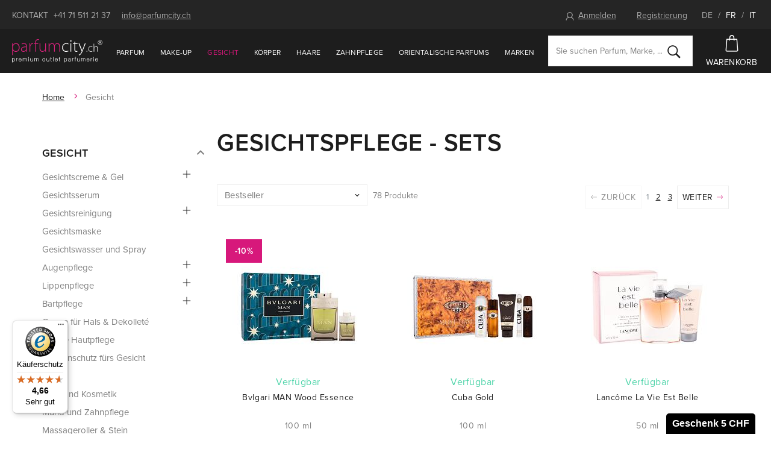

--- FILE ---
content_type: text/html; charset=UTF-8
request_url: https://www.parfumcity.ch/gesicht_k1907/sets/
body_size: 27383
content:
<!DOCTYPE html>

<html class="no-js lang-de" lang="de">
<head>
   
      <meta charset="utf-8">
      


      <meta name="web_author" content="wpj.cz">

      
   
            <meta name="description" content="Pflegen Sie richtig Ihre Haut! Auf Parfumcity.ch finden Sie Cremes, Masken, Öle, Seren und vieles mehr, was Sie für schöne und gesunde Haut brauchen.">
   
      
                              <meta name="robots" content="index, follow">
               
      
                        <meta name="viewport" content="width=device-width, initial-scale=1">
                
                      

                                          <link rel="next" href="?page=2">
               
      
         <link rel="shortcut icon" href="/templates/images/favicon.ico">
      

      
   <title>
               Gesichtskosmetik zum tollen Preis - Sets - Parfumcity.ch
         </title>


      <link rel="Contents" href="/sitemap/" type="text/html">
      <link rel="Search" href="/suchen/" type="text/html">
      
   <link rel="stylesheet" href="https://use.typekit.net/alo4vva.css">
   <link href="https://fonts.googleapis.com/css?family=Old+Standard+TT:400,400i&amp;subset=latin-ext" rel="stylesheet">


      
         
         
            <link rel="stylesheet" href="/web/build/app.0a69acb1.css">
         
      
   <meta name="google-site-verification" content="ysjwxgzmrN_fk2o73qvizFF3II7a-Tnp7OsdYkonRz8"/>
   <link rel="apple-touch-icon" sizes="180x180" href="/templates/images/share/apple-touch-icon.png">
   <link rel="icon" type="image/png" sizes="32x32" href="/templates/images/share/favicon-32x32.png">
   <link rel="icon" type="image/png" sizes="16x16" href="/templates/images/share/favicon-16x16.png">
   <link rel="manifest" href="/templates/images/share/site.webmanifest">
   <meta name="msapplication-TileColor" content="#da532c">
   <meta name="theme-color" content="#ffffff">

   
          
       <link rel="alternate" hreflang="de" href="https://www.parfumcity.ch/gesicht_k1907/sets/">
          
       <link rel="alternate" hreflang="fr" href="https://www.parfumcity.ch/visage_k1907/">
          
       <link rel="alternate" hreflang="it" href="https://www.parfumcity.ch/viso_k1907/sets/">
   
   <link rel="stylesheet" href="/web/build/category.f84cf088.css">


      <script src="/common/static/js/sentry-6.16.1.min.js"></script>

<script>
   Sentry.init({
      dsn: 'https://bdac53e35b1b4424b35eb8b76bcc2b1a@sentry.wpj.cz/9',
      allowUrls: [
         /www\.parfumcity\.ch\//
      ],
      denyUrls: [
         // Facebook flakiness
         /graph\.facebook\.com/i,
         // Facebook blocked
         /connect\.facebook\.net\/en_US\/all\.js/i,
         // Chrome extensions
         /extensions\//i,
         /^chrome:\/\//i,
         /kupshop\.local/i
      ],
      beforeSend(event) {
         if (!/FBA[NV]|PhantomJS|SznProhlizec/.test(window.navigator.userAgent)) {
            return event;
         }
      },
      ignoreErrors: [
         // facebook / ga + disabled cookies
         'fbq is not defined',
         'Can\'t find variable: fbq',
         '_gat is not defined',
         'AW is not defined',
         'Can\'t find variable: AW',
         'url.searchParams.get', // gtm koza
         // localstorage not working in incoginto mode in iOS
         'The quota has been exceeded',
         'QuotaExceededError',
         'Undefined variable: localStorage',
         'localStorage is null',
         'The operation is insecure',
         "Failed to read the 'localStorage'",
         "gtm_",
         "Can't find variable: glami",
      ]
   });

   Sentry.setTag("web", "prod-parfumcity-ch");
   Sentry.setTag("wbpck", 1);
   Sentry.setTag("adm", 0);
   Sentry.setTag("tpl", "e");
   Sentry.setTag("sentry_v", "6.16.1");
</script>

      <script>
   window.wpj = window.wpj || {};
   wpj.onReady = wpj.onReady || [];
   wpj.jsShop = wpj.jsShop || {events:[]};

   window.dataLayer = window.dataLayer || [];
   function gtag() {
      window.dataLayer.push(arguments);
   }
   window.wpj.cookie_bar_send = false;

   wpj.getCookie = (sKey) => decodeURIComponent(
      document.cookie.replace(
         new RegExp(
            '(?:(?:^|.*;)\\s*' +
            encodeURIComponent(sKey).replace(/[\-\.\+\*]/g, '\\$&') +
            '\\s*\\=\\s*([^;]*).*$)|^.*$'
         ),
         '$1'
      )
   ) || null;

   </script>

<script>
   wpj.data = wpj.data || { };

      wpj.data.instagram = true;
   
   

   

   
</script>



      
      
      
         

         

         

           

   

<script>page_data = {"page":{"language":"de","title":"Gesichtskosmetik zum tollen Preis - Sets - Parfumcity.ch","path":"\/gesicht_k1907\/sets\/","currency":"CHF","currencyRate":1,"breadCrumbs":[{"id":"","name":"Home"},{"id":1907,"name":"Gesicht"}],"environment":"live","type":"category"},"user":{"sessionId":"8bd43f63456555b34edb51ba0cc66828","cartId":"no-cartID","type":"anonymous","cartValue":0,"cartValueWithVat":0,"cartValueWithoutVat":0,"cartItems":0},"resetRefferer":false,"event":"pageView","category":{"catId":1907,"catName":"Gesichtspflege - Sets","catPath":[{"id":1907,"name":"Gesicht"}],"catZbozi":{"id":"","name":""}},"once":false,"version":"v2"};page_data['page']['layout'] = window.innerWidth  > 991 ? 'web' : window.innerWidth > 543 ? 'tablet' : 'mobil';dataLayer.push(page_data);</script><script>
              wpj.onReady.push(function () {
                 [ 'logout', 'registration', 'login', 'newsletter_subscribe'].forEach(function (type) {
                    let cookieValue = wpj.storage.cookies.getItem('gtm_'+type);

                    if (cookieValue === null) {
                       return;
                    }
                    wpj.storage.cookies.removeItem('gtm_'+type);

                    cookieValue = JSON.parse(cookieValue);

                    let valueData;
                    if (type === 'newsletter_subscribe') {
                       valueData = { ...cookieValue };
                       type = 'newsletterSubscribe';
                    } else if (cookieValue instanceof Array) {
                       valueData = { data: cookieValue };
                    } else {
                       valueData = { value: cookieValue };
                    }
                     window.dataLayer.push({
                        event: 'success' +  gtm_ucfirst(type),
                           ...valueData
                     });
                 });
              });
              function gtm_ucfirst(str) {
                   if (!str || typeof str !== 'string') return str;
                   return str.charAt(0).toUpperCase() + str.slice(1);
               }
           </script>                <!-- Google Tag Manager -->
   <script data-cookieconsent="ignore">(function(w,d,s,l,i) {w[l] = w[l] || [];w[l].push({'gtm.start': new Date().getTime(), event: 'gtm.js'});
         var f = d.getElementsByTagName(s)[0],j=d.createElement(s),dl=l != 'dataLayer' ? '&l=' + l : '';
         j.async = true;j.src='//www.googletagmanager.com/gtm.js?id=' + i + dl;f.parentNode.insertBefore(j, f);
      })(window, document, 'script', 'dataLayer', 'GTM-NQB6PBC');</script>
   <!-- End Google Tag Manager -->
   </head>

<body>



   <!-- Google Tag Manager -->
   <noscript>
       <iframe src="//www.googletagmanager.com/ns.html?id=GTM-NQB6PBC" height="0" width="0" style="display:none;visibility:hidden"></iframe>
   </noscript>
<!-- End Google Tag Manager -->



         
   
                      

             


         
            <div data-cart="addedToCart"></div>
   <div class="wrapper">
      <div class="wrapper-inner">

         <div class="content-wrap">

            <div class="header-top">
               <div class="container">
                  <div class=" hidden-sm-down">
                     <span class="uppercase">Kontakt</span>
                     <a href="tel:+41715112137">+41 71 511 21 37</a>
                     <a href="mailto:info@parfumcity.ch">info@parfumcity.ch</a>
                  </div>
                  <div>
                        <div class="header-login header-logged-out">
      <a href="/anmeldung/" id="login_link" data-login-link class=""><span
                 class="fc icons_user"></span>Anmelden</a>
      <a href="/registrieren/" class="">Registrierung</a>
   </div>


                     <span class="language-switch">
                        <a href="/change-language/de/"
                           class="active">DE</a>
                        / <a href="/change-language/fr/"
                             >FR</a>
                        / <a href="/change-language/it/"
                             >IT</a>
                     </span>
                  </div>
               </div>
            </div>

            <header class="header">
               <div class="container">
                  <div class="z-10">
                     
                        <a href="/" title="Online Parfümerie Parfumcity.ch - 100 % Originalprodukte" class="logo">
                           <img src="/templates/images/logo.svg?v2" alt="Parfumcity.ch" class="img-responsive">
                        </a>
                     
                  </div>

                  <nav class="header-nav hidden-md-down" data-nav="top">
                     <ul class="nav navbar-nav list-inline">
                         <li class="nav-item nav-item-1868 has-submenu"><a href="/parfum_k1868/" class="nav-link"> Parfum </a><div class="submenu"><div class="container"><div class="catalog"><a href="/eau-de-parfum-lanvin-eclat-d-arpege_z27624/#2783"><p class="h2 producer">Lanvin</p><p class="title"> Éclat D´Arpege </p><div class="catalog-flags flags"><span class="flag flag-discount">-8%</span></div><img data-src="/data/tmp/2/2/757322_2.jpg?1636129442_1" alt="Eau de Parfum Lanvin Éclat D´Arpege 50 ml" class="img-responsive m-x-auto"><div class="product-price-wrapper"><p class="volume"> 50 ml </p><p class="price"><span class="strike-price">27.25 CHF</span> 25.00 CHF <span class="unit-price"> 50.00 CHF / 100 ml </span></p></div></a></div><div class="submenu-content"><div class="block"><h2>Unser extras</h2><ul class="list-triangle"><li><a href="/parfum_k1868/neuheiten/" >Neuheiten</a></li><li><a href="/parfums-2025_k2218/" >Parfums 2025</a></li><li><a href="/parfum_k1868/top-angebot/" >Top Angebot</a></li><li><a href="/parfum_k1868/sets/" >Sets</a></li><li><a href="/parfum_k1868/arabische-orientalische-parfums_k2156/" >Arabische &amp; orientalische Parfums 🛕 ✨🌙</a></li><li><a href="/nischenparfums_k1955/" >Nischenparfums</a></li><li><a href="/parfum_k1868/bestseller/" >Bestseller</a></li><li><a href="/parfum_k1868/korperspray_k1893/" >Körperspray</a></li><li><a href="/parfum_k1868/promi-dufte_k2143/" >Promi Düfte</a></li><li><a href="/parfum_k1868/raumduft_k1751/" >Raumdüfte</a></li></ul></div><div class="block"><h2>Kategorie</h2><ul class="list-triangle"><li><a href="/parfum_k1868/eau-de-parfum_k1870/">Eau de Parfum</a></li><li><a href="/parfum_k1868/eau-de-toilette_k1895/">Eau de Toilette</a></li><li><a href="/parfum_k1868/eau-de-cologne_k1875/">Eau de Cologne</a></li><li><a href="/parfum_k1868/parfum_k1897/">Parfum</a></li><li><a href="/sportliche-dufte_k1991/">Sportliche Düfte 🏃🏻🎾🤸‍♂️</a></li><li><a href="/parfum_k1868/fruhlingsdufte_k1989/">Frühlingsdüfte 🌷</a></li></ul></div><div class="block"><h2>Nach preis</h2><ul class="list-triangle"><li><a href="/parfum_k1868/#preis=[0,20]">bis 20 CHF</a></li><li><a href="/parfum_k1868/#preis=[0,50]">bis 50 CHF</a></li><li><a href="/parfum_k1868/#preis=[0,80]">bis 80 CHF</a></li><li><a href="/parfum_k1868/#preis=[80,99999]">über 80 CHF</a></li></ul></div><div class="brands"><div class="slider-item"><a href="/versace_v2652/"><img data-src="/data/tmp/103/4/1017484_103.de.jpg?1650417670_1" alt="" class="img-responsive"></a></div><div class="slider-item"><a href="/thierry-mugler_v2611/"><img data-src="/data/tmp/103/3/1017483_103.de.jpg?1650417670_1" alt="" class="img-responsive"></a></div><div class="slider-item"><a href="/chanel_v2570/"><img data-src="/data/tmp/103/1/1017471_103.de.jpg?1650417670_1" alt="" class="img-responsive"></a></div><div class="slider-item"><a href="/amouage_v2312/"><img data-src="/data/tmp/103/5/1017485_103.de.jpg?1650417670_1" alt="" class="img-responsive"></a></div><div class="slider-item"><a href="/christian-dior_v2538/"><img data-src="/data/tmp/103/0/1017470_103.de.jpg?1650417670_1" alt="" class="img-responsive"></a></div><div class="slider-item"><a href="/chloe_v2100/"><img data-src="/data/tmp/103/9/1017469_103.de.jpg?1650417670_1" alt="" class="img-responsive"></a></div><a href="/marke/" class="btn btn-outlined">Weitere Marken</a></div></div></div></div></li><li class="nav-item nav-item-1906 has-submenu"><a href="/make-up_k1906/" class="nav-link"> Make-up </a><div class="submenu"><div class="container"><div class="catalog"><a href="/mascara-max-factor-false-lash-effect_z6140/#23361"><p class="h2 producer">Max Factor</p><p class="title"> False Lash Effect </p><div class="catalog-flags flags"><span class="flag flag-tip">Unser Tipp</span></div><img data-src="/data/tmp/2/5/784055_2.jpg?1636129442_1" alt="Mascara Max Factor False Lash Effect Waterproof 13,1 ml Black" class="img-responsive m-x-auto"><div class="product-price-wrapper"><p class="volume"> Waterproof 13,1 ml Black </p><p class="price"> 10.00 CHF <span class="unit-price"> 76.34 CHF / 100 ml </span></p></div></a></div><div class="submenu-content"><div class="block"><h2>Unser extras</h2><ul class="list-triangle"><li><a href="https://www.parfumcity.ch/make-up_k1906/neuheiten/" >Neuheiten</a></li><li><a href="https://www.parfumcity.ch/make-up_k1906/bestseller/" >Bestseller</a></li><li><a href="https://www.parfumcity.ch/make-up_k1906/top-angebot/" >Top Angebot</a></li><li><a href="https://www.parfumcity.ch/make-up_k1906/sets/" >Sets</a></li><li><a href="/koreanische-kosmetik_k2168/" >Koreanische Kosmetik</a></li></ul></div><div class="block"><h2>Kategorie</h2><ul class="list-triangle"><li><a href="/make-up_k1906/teint_k1936/">Teint</a></li><li><a href="/make-up_k1906/augen_k1918/">Augen</a></li><li><a href="/make-up_k1906/lippen_k1927/">Lippen</a></li><li><a href="/make-up_k1906/nagel_k1940/">Nägel</a></li><li><a href="/make-up_k1906/make-up-entferner_k1946/">Make-up Entferner</a></li><li><a href="/make-up_k1906/accessoires_k1754/">Accessoires</a></li></ul></div><div class="block"><h2>Nach preis</h2><ul class="list-triangle"><li><a href="/make-up_k1906/#preis=[0,5]">bis 5 CHF</a></li><li><a href="/make-up_k1906/#preis=[0,15]">bis 15 CHF</a></li><li><a href="/make-up_k1906/#preis=[0,35]">bis 35 CHF</a></li><li><a href="/make-up_k1906/#preis=[35,99999]">über 35 CHF</a></li></ul></div><div class="brands"><div class="slider-item"><a href="https://www.parfumcity.ch/artdeco_v2274/"><img data-src="/data/tmp/103/5/1017725_103.de.jpg?1650417678_1" alt="" class="img-responsive"></a></div><div class="slider-item"><a href="https://www.parfumcity.ch/wet-n-wild_v3055/"><img data-src="/data/tmp/103/4/1017724_103.de.jpg?1650417678_1" alt="" class="img-responsive"></a></div><div class="slider-item"><a href="/rimmel-london_v2120/"><img data-src="/data/tmp/103/2/1017462_103.de.jpg?1650417670_1" alt="" class="img-responsive"></a></div><div class="slider-item"><a href="/max-factor_v2151/"><img data-src="/data/tmp/103/1/1017461_103.de.jpg?1650417670_1" alt="" class="img-responsive"></a></div><div class="slider-item"><a href="/makeup-revolution-london_v2363/"><img data-src="/data/tmp/103/0/1017460_103.de.jpg?1650417670_1" alt="" class="img-responsive"></a></div><div class="slider-item"><a href="/dermacol_v2112/"><img data-src="/data/tmp/103/9/1017459_103.de.jpg?1650417670_1" alt="" class="img-responsive"></a></div><a href="/marke/" class="btn btn-outlined">Weitere Marken</a></div></div></div></div></li><li class="nav-item nav-item-1907 has-submenu"><a href="/gesicht_k1907/" class="nav-link"> Gesicht </a><div class="submenu"><div class="container"><div class="slider"><a href="https://www.parfumcity.ch/gesichtsmaske-pilaten-black-head_z16864/#74870"><img src="/data/tmp/103/9/1017499_103.de.jpg?1650417671_1" alt="" class="img-responsive"></a></div><div class="submenu-content"><div class="block"><h2>Unser extras</h2><ul class="list-triangle"><li><a href="https://www.parfumcity.ch/teint_k1907/neuheiten/" >Neuheiten</a></li><li><a href="https://www.parfumcity.ch/teint_k1907/bestseller/" >Bestseller</a></li><li><a href="https://www.parfumcity.ch/teint_k1907/top-angebot/" >Top Angebot</a></li><li><a href="https://www.parfumcity.ch/teint_k1907/sets/" >Sets</a></li><li><a href="/koreanische-kosmetik_k2168/" >Koreanische Kosmetik</a></li></ul></div><div class="block"><h2>Kategorie</h2><ul class="list-triangle"><li><a href="/gesicht_k1907/gesichtscreme-gel_k1877/">Gesichtscreme &amp; Gel</a></li><li><a href="/gesicht_k1907/gesichtsserum_k1842/">Gesichtsserum</a></li><li><a href="/gesicht_k1907/gesichtsreinigung_k1845/">Gesichtsreinigung</a></li><li><a href="/gesicht_k1907/gesichtsmaske_k1879/">Gesichtsmaske</a></li><li><a href="/gesicht_k1907/gesichtswasser-und-spray_k1873/">Gesichtswasser und Spray</a></li><li><a href="/gesicht_k1907/augenpflege_k1844/">Augenpflege</a></li></ul></div><div class="block"><h2>Nach preis</h2><ul class="list-triangle"><li><a href="/gesicht_k1907/#preis=[0,20]">bis 20 CHF</a></li><li><a href="/gesicht_k1907/#preis=[0,40]">bis 40 CHF</a></li><li><a href="/gesicht_k1907/#preis=[0,80]">bis 80 CHF</a></li><li><a href="/gesicht_k1907/#preis=[80,99999]">über 80 CHF</a></li></ul></div><div class="brands"><div class="slider-item"><a href="/nuxe_v2350/"><img data-src="/data/tmp/103/2/1017482_103.de.jpg?1650417670_1" alt="" class="img-responsive"></a></div><div class="slider-item"><a href="/biotherm_v2670/"><img data-src="/data/tmp/103/9/1017479_103.de.jpg?1650417670_1" alt="" class="img-responsive"></a></div><div class="slider-item"><a href="/teint_k1907/#Hersteller=%5B&quot;2170&quot;%5D"><img data-src="/data/tmp/103/8/1017478_103.de.jpg?1650417670_1" alt="" class="img-responsive"></a></div><div class="slider-item"><a href="/teint_k1907/#Hersteller=%5B&quot;2591&quot;%5D"><img data-src="/data/tmp/103/7/1017477_103.de.jpg?1650417670_1" alt="" class="img-responsive"></a></div><div class="slider-item"><a href="/clarins_v2065/"><img data-src="/data/tmp/103/6/1017476_103.de.jpg?1650417670_1" alt="" class="img-responsive"></a></div><div class="slider-item"><a href="/payot_v2175/"><img data-src="/data/tmp/103/5/1017475_103.de.jpg?1650417670_1" alt="" class="img-responsive"></a></div><a href="/marke/" class="btn btn-outlined">Weitere Marken</a></div></div></div></div></li><li class="nav-item nav-item-1919 has-submenu"><a href="/korper_k1919/" class="nav-link"> Körper </a><div class="submenu"><div class="container"><div class="catalog"><a href="/korperlotion-dsquared2-red-wood_z47758/#141570"><p class="h2 producer">Dsquared2</p><p class="title"> Red Wood </p><div class="catalog-flags flags"><span class="flag flag-discount">-9%</span></div><img data-src="/data/tmp/2/3/1070033_2.jpg?1674048617_1" alt="Körperlotion Dsquared2 Red Wood 200 ml" class="img-responsive m-x-auto"><div class="product-price-wrapper"><p class="volume"> 200 ml </p><p class="price"><span class="strike-price">26.25 CHF</span> 24.00 CHF <span class="unit-price"> 12.00 CHF / 100 ml </span></p></div></a></div><div class="submenu-content"><div class="block"><h2>Unser extras</h2><ul class="list-triangle"><li><a href="/korper_k1919/neuheiten/" >Neuheiten</a></li><li><a href="/korper_k1919/bestseller/" >Bestseller</a></li><li><a href="/korper_k1919/top-angebot/" >Top Angebot</a></li><li><a href="/korper_k1919/sets/" >Sets</a></li></ul></div><div class="block"><h2>Kategorie</h2><ul class="list-triangle"><li><a href="/korper_k1919/duschkosmetik_k1913/">Duschkosmetik</a></li><li><a href="/korper_k1919/deodorant_k1941/">Deodorant</a></li><li><a href="/korper_k1919/intimhygiene_k1745/">Intimhygiene</a></li><li><a href="/korper_k1919/sonnenpflege_k1774/">Sonnenpflege</a></li><li><a href="/korper_k1919/korpercreme_k1931/">Körpercreme</a></li><li><a href="/korper_k1919/korperlotion_k1833/">Körperlotion</a></li></ul></div><div class="block"><h2>Nach preis</h2><ul class="list-triangle"><li><a href="/korper_k1919/#preis=[0,5]">bis 5 CHF</a></li><li><a href="/korper_k1919/#preis=[0,20]">bis 20 CHF</a></li><li><a href="/korper_k1919/#preis=[0,40]">bis 40 CHF</a></li><li><a href="/korper_k1919/#preis=[40,99999]">über 40 CHF</a></li></ul></div><div class="brands"><div class="slider-item"><a href="/korper_k1919/#Hersteller=%5B&quot;2585&quot;%5D"><img data-src="/data/tmp/103/6/1017486_103.de.jpg?1650417670_1" alt="" class="img-responsive"></a></div><div class="slider-item"><a href="/korper_k1919/#Hersteller=%5B&quot;2501&quot;%2C&quot;2135&quot;%5D"><img data-src="/data/tmp/103/1/1017481_103.de.jpg?1650417670_1" alt="" class="img-responsive"></a></div><div class="slider-item"><a href="korper_k1919/#Hersteller=%5B&quot;2501&quot;%5D"><img data-src="/data/tmp/103/0/1017480_103.de.jpg?1650417670_1" alt="" class="img-responsive"></a></div><div class="slider-item"><a href="/adidas_v2495/"><img data-src="/data/tmp/103/4/1017474_103.de.jpg?1650417670_1" alt="" class="img-responsive"></a></div><div class="slider-item"><a href="/dove_v2823/"><img data-src="/data/tmp/103/3/1017473_103.de.jpg?1650417670_1" alt="" class="img-responsive"></a></div><div class="slider-item"><a href="/nivea_v2130/"><img data-src="/data/tmp/103/2/1017472_103.de.jpg?1650417670_1" alt="" class="img-responsive"></a></div><a href="/marke/" class="btn btn-outlined">Weitere Marken</a></div></div></div></div></li><li class="nav-item nav-item-1928 has-submenu"><a href="/haare_k1928/" class="nav-link"> Haare </a><div class="submenu"><div class="container"><div class="catalog"><a href="/haarol-revlon-professional-orofluido-elixir_z44761/#133402"><p class="h2 producer">Revlon Professional</p><p class="title"> Orofluido Elixir </p><div class="catalog-flags flags"><span class="flag flag-tip">Unser Tipp</span></div><img data-src="/data/tmp/2/2/1033822_2.jpg?1654240439_1" alt="Haaröl Revlon Professional Orofluido Elixir 100 ml" class="img-responsive m-x-auto"><div class="product-price-wrapper"><p class="volume"> 100 ml </p><p class="price"> 13.25 CHF <span class="unit-price"> 13.25 CHF / 100 ml </span></p></div></a></div><div class="submenu-content"><div class="block"><h2>Unser extras</h2><ul class="list-triangle"><li><a href="/haare_k1928/neuheiten/" >Neuheiten</a></li><li><a href="/haare_k1928/bestseller/" >Bestseller</a></li><li><a href="/haare_k1928/top-angebot/" >Top Angebot</a></li><li><a href="/haare_k1928/sets/" >Sets</a></li></ul></div><div class="block"><h2>Kategorie</h2><ul class="list-triangle"><li><a href="/haare_k1928/shampoo_k1841/">Shampoo</a></li><li><a href="/haare_k1928/conditioner_k1801/">Conditioner</a></li><li><a href="/haare_k1928/haarol_k1937/">Haaröl</a></li><li><a href="/haare_k1928/haarserum_k1974/">Haarserum</a></li><li><a href="/haare_k1928/haarbalsam-haarmaske_k1932/">Haarbalsam &amp; Haarmaske</a></li><li><a href="/haare_k1928/styling_k1885/">Styling</a></li></ul></div><div class="block"><h2>Nach preis</h2><ul class="list-triangle"><li><a href="/haare_k1928/#preis=[0,5]">bis 5 CHF</a></li><li><a href="/haare_k1928/#preis=[0,15]">bis 15 CHF</a></li><li><a href="/haare_k1928/#preis=[0,35]">bis 35 CHF</a></li><li><a href="/haare_k1928/#preis=[35,99999]">über 35 CHF</a></li></ul></div><div class="brands"><div class="slider-item"><a href="/tangle-teezer_v2280/"><img data-src="/data/tmp/103/8/1017468_103.de.jpg?1650417670_1" alt="" class="img-responsive"></a></div><div class="slider-item"><a href="/l-oreal-professionnel_v2821/"><img data-src="/data/tmp/103/7/1017467_103.de.jpg?1650417670_1" alt="" class="img-responsive"></a></div><div class="slider-item"><a href="/revlon-professional_v2913/"><img data-src="/data/tmp/103/6/1017466_103.de.jpg?1650417670_1" alt="" class="img-responsive"></a></div><div class="slider-item"><a href="/tigi_v2301/"><img data-src="/data/tmp/103/5/1017465_103.de.jpg?1650417670_1" alt="" class="img-responsive"></a></div><div class="slider-item"><a href="/kallos-cosmetics_v2489/"><img data-src="/data/tmp/103/4/1017464_103.de.jpg?1650417670_1" alt="" class="img-responsive"></a></div><div class="slider-item"><a href="/schwarzkopf_v2485/"><img data-src="/data/tmp/103/3/1017463_103.de.jpg?1650417670_1" alt="" class="img-responsive"></a></div><a href="/marke/" class="btn btn-outlined">Weitere Marken</a></div></div></div></div></li><li class="nav-item nav-item-2081 has-submenu"><a href="/zahnpflege_k2081/" class="nav-link"> Zahnpflege </a><div class="submenu"><div class="container"><div class="catalog"><a href="/mundwasser-listerine-cool-mint-mouthwash_z46699/#85165"><p class="h2 producer">Listerine</p><p class="title"> Cool Mint Mouthwash </p><div class="catalog-flags flags"><span class="flag flag-tip">Unser Tipp</span></div><img data-src="/data/tmp/2/2/780632_2.jpg?1636129442_1" alt="Mundwasser Listerine Cool Mint Mouthwash 1000 ml" class="img-responsive m-x-auto"><div class="product-price-wrapper"><p class="volume"> 1000 ml </p><p class="price"> 8.75 CHF <span class="unit-price"> 0.88 CHF / 100 ml </span></p></div></a></div><div class="submenu-content"><div class="block"><h2>Unser extras</h2><ul class="list-triangle"><li><a href="/top-angebot/#kategorie-haupt=%5B&quot;39564&quot;%5D" >Top Angebot</a></li><li><a href="/zahnpflege_k2081/sets/" >Sets</a></li><li><a href="/zahnpflege_k2081/#anrede=%5B&quot;K&quot;%5D" >Zahnpflege für Kinder</a></li><li><a href="/neuheiten/#kategorie-haupt=%5B&quot;39564&quot;%5D" >Neuheiten</a></li><li><a href="/zahnpflege_k2081/zahnburste_k2082/" >Zahnbürste</a></li></ul></div><div class="block"><h2>Kategorie</h2><ul class="list-triangle"><li><a href="/zahnpflege_k2081/zahnpasta_k1735/">Zahnpasta </a></li><li><a href="/zahnpflege_k2081/mundwasser_k1939/">Mundwasser</a></li><li><a href="/zahnpflege_k2081/zahnburste_k2082/">Zahnbürste</a></li><li><a href="/top-angebot/#kategorie-haupt=%5B&quot;39564&quot;%5D">🦷 Zahnpflege mit Rabatt</a></li></ul></div><div class="block"><h2>Nach preis</h2><ul class="list-triangle"><li><a href="/zahnpflege_k2081/#preis=[0,5]">bis 5 CHF</a></li><li><a href="/zahnpflege_k2081/#preis=[0,10]">bis 10 CHF</a></li><li><a href="/zahnpflege_k2081/#preis=[0,20]">bis 20 CHF</a></li><li><a href="/zahnpflege_k2081/#preis=[20,99999]">über 20 CHF</a></li></ul></div><div class="brands"><div class="slider-item"><a href="https://www.parfumcity.ch/listerine_v2887/"><img data-src="/data/tmp/103/9/1118929_103.de.jpg?1696250901_1" alt="" class="img-responsive"></a></div><div class="slider-item"><a href="https://www.parfumcity.ch/curaprox_v2321/"><img data-src="/data/tmp/103/8/1118928_103.de.jpg?1696250901_1" alt="" class="img-responsive"></a></div><div class="slider-item"><a href="https://www.parfumcity.ch/swissdent_v2218/"><img data-src="/data/tmp/103/1/1118931_103.de.jpg?1696250914_1" alt="" class="img-responsive"></a></div><div class="slider-item"><a href="https://www.parfumcity.ch/ecodenta_v2841/"><img data-src="/data/tmp/103/2/1118932_103.de.jpg?1696251161_1" alt="" class="img-responsive"></a></div><div class="slider-item"><a href="https://www.parfumcity.ch/sensodyne_v3146/"><img data-src="/data/tmp/103/0/1118930_103.de.jpg?1696250901_1" alt="" class="img-responsive"></a></div><div class="slider-item"><a href="https://www.parfumcity.ch/tepe_v2388/"><img data-src="/data/tmp/103/7/1118927_103.de.jpg?1696250775_1" alt="" class="img-responsive"></a></div><a href="/marke/" class="btn btn-outlined">Weitere Marken</a></div></div></div></div></li>    <script>
      wpj.onReady.push(function() {
                           $("[data-nav='top'] .nav-item-1907").addClass('active');
                        });
   </script>

                           <li class="nav-item ">
      <a href="/parfum_k1868/arabische-orientalische-parfums_k2156/" class="nav-link"  >
         Orientalische Parfums
      </a>
   </li>
   <li class="nav-item ">
      <a href="/marke/" class="nav-link"  >
         Marken
      </a>
   </li>

                     </ul>
                  </nav>

                  <div class="header-search-wrapper">
                     <form method="get" action="/suchen/" class="header-search-form" id="sf" data-menu-search-content="content">
   <div class="search-wrapper">
      <input type="text" name="search" value="" maxlength="100"
             class="form-control autocomplete-control" placeholder="Sie suchen Parfum, Marke, ..."
             id="search" autocomplete="off">
      <button name="submit" type="submit" value="Suchen" class="btn">
         <i class="fc icons_search"></i>
      </button>
   </div>

   <script id="productSearch" type="text/x-dot-template">
      
      {{? it.items.Produkty || it.items.Kategorie || it.items.Vyrobci  }}

      {{? it.items.Produkty }}
      <div class="ac-products">
         <ul>
            {{~it.items.Produkty.items :item :index}}
            <li data-autocomplete-item="product">
               <a href="/presmerovat/?type=product&id={{=item.id}}">
                  {{? item.image }}
                  <img src="{{=item.image}}" alt="{{=item.label}}">
                  {{??}}
                  <img src="/static/images/no-img.jpg" alt="{{=item.label}}">
                  {{?}}
                  <span>{{=item.label}}</span>
               </a>
            </li>
            {{~}}
         </ul>
      </div>
      {{?}}

   <div class="ac-side">
      {{? it.items.Kategorie }}
      <div class="ac-categories">
         <h4>Kategorie</h4>
         <ul>
            {{~it.items.Kategorie.items :item :index}}
            <li data-autocomplete-item="section">
               <a href="/presmerovat/?type=category&id={{=item.id}}">{{=item.name}}</a>
            </li>
            {{~}}
         </ul>
      </div>
      {{?}}


      {{? it.items.Vyrobci }}
      <div class="ac-categories">
         <h4>Marken</h4>
         <ul>
            {{~it.items.Vyrobci.items :item :index}}
            <li data-autocomplete-item="section">
               <a href="/presmerovat/?type=producer&id={{=item.id}}">{{=item.label}}</a>
            </li>
            {{~}}
         </ul>
      </div>
      {{?}}
   </div>

   <div class="ac-showall" data-autocomplete-item="show-all">
      <a href="" class="btn btn-primary btn-primary--gray">Alle Produkte anzeigen</a>

      <div class="clearfix"></div>
   </div>
      {{??}}
   <div class="p-a-1">
      0 Treffer
   </div>
      {{?}}
   
</script>


<script>
   wpj.onReady.push(function() {
      $('#search').productSearch({
         minLength: 3,
               });
   });
</script>
</form>                  </div>

                  <div class="header-right">
                     <a href="/suchen/" class="header-icon-link hidden-xl-up" data-link="search">
                        <i class="fc icons_search"></i>

                        Suchen
                     </a>

                     <div class="display-cell header-cart">
   <div data-reload="cart-info">
      <a href="/warenkorb/" class="header-icon-link header-cart--empty">
         <i class="fc icons_cart pos-rel"></i>
         Warenkorb
      </a>

      
         </div>
</div>


                     <div class="hidden-lg-up header-burger">
                        <button class="burger btn" data-toggle="burger">
                           <span class="fc icons_burger"></span>
                           Übersicht
                        </button>
                     </div>
                  </div>
               </div>
            </header>

            


            
               <div class="breadcrumbs">
   <div class="container">
      <div class="row">
         <div class="col-xs-12">
            <ul class="breadcrumb">
                                                      <li><a href="/">Home</a></li>
                                                                           <li class="active">Gesicht</li>
                                                </ul>
         </div>
      </div>
   </div>
</div>            

            
               <div class="container" data-filter_form>
                  
   
   
   <div class="row" data-filter="wrapper">
               <div class="col-xxl-3 col-md-3 col-xs-12">
            
                     
               <p class="hidden-md-up h1 m-b-2">Gesichtspflege - Sets</p>
         

                                       <div class="side-sections hidden-sm-down filter-wrapper">
                   <div class="row filter-row" id="sections"><h4 data-opener=".sections-box-wrapper" data-item-id-opener="sections" class="filter-opener m-b-0 active">Gesicht</h4><div class="sections-box-wrapper opener-content"><div class="sections-box"><div class="sections-label-wrapper scroll-active"><ul class="nav nav-pills nav-stacked"><li id="section_1877" class="nav-item"><a href="/gesicht_k1907/gesichtscreme-gel_k1877/" class="nav-link"> Gesichtscreme &amp; Gel </a><i class="fc icons_plus opener"></i><ul class="nav nav-pills nav-stacked"><li id="section_1898" class="nav-item"><a href="/gesicht_k1907/gesichtscreme-gel_k1877/tagescreme_k1898/" class="nav-link"> Tagescreme </a></li><li id="section_1909" class="nav-item"><a href="/gesicht_k1907/gesichtscreme-gel_k1877/nachtcreme_k1909/" class="nav-link"> Nachtcreme </a></li><li id="section_1821" class="nav-item"><a href="/gesicht_k1907/gesichtscreme-gel_k1877/gesichtsgel_k1821/" class="nav-link"> Gesichtsgel </a></li></ul></li><li id="section_1842" class="nav-item"><a href="/gesicht_k1907/gesichtsserum_k1842/" class="nav-link"> Gesichtsserum </a></li><li id="section_1845" class="nav-item"><a href="/gesicht_k1907/gesichtsreinigung_k1845/" class="nav-link"> Gesichtsreinigung </a><i class="fc icons_plus opener"></i><ul class="nav nav-pills nav-stacked"><li id="section_1734" class="nav-item"><a href="/gesicht_k1907/gesichtsreinigung_k1845/reinigungswasser_k1734/" class="nav-link"> Reinigungswasser </a></li><li id="section_1890" class="nav-item"><a href="/gesicht_k1907/gesichtsreinigung_k1845/reinigungsgel_k1890/" class="nav-link"> Reinigungsgel </a></li><li id="section_1848" class="nav-item"><a href="/gesicht_k1907/gesichtsreinigung_k1845/reinigungsemulsion_k1848/" class="nav-link"> Reinigungsemulsion </a></li><li id="section_1938" class="nav-item"><a href="/gesicht_k1907/gesichtsreinigung_k1845/reinigungsol_k1938/" class="nav-link"> Reinigungsöl </a></li><li id="section_1924" class="nav-item"><a href="/gesicht_k1907/gesichtsreinigung_k1845/reinigungsmilch_k1924/" class="nav-link"> Reinigungsmilch </a></li><li id="section_1867" class="nav-item"><a href="/gesicht_k1907/gesichtsreinigung_k1845/mizellenwasser_k1867/" class="nav-link"> Mizellenwasser </a></li><li id="section_1860" class="nav-item"><a href="/gesicht_k1907/gesichtsreinigung_k1845/peeling_k1860/" class="nav-link"> Peeling </a></li><li id="section_1915" class="nav-item"><a href="/gesicht_k1907/gesichtsreinigung_k1845/reinigungscreme_k1915/" class="nav-link"> Reinigungscreme </a></li><li id="section_1944" class="nav-item"><a href="/gesicht_k1907/gesichtsreinigung_k1845/reinigungsschaum_k1944/" class="nav-link"> Reinigungsschaum </a></li><li id="section_1949" class="nav-item"><a href="/gesicht_k1907/gesichtsreinigung_k1845/reinigungstucher_k1949/" class="nav-link"> Reinigungstücher </a></li><li id="section_1933" class="nav-item"><a href="/gesicht_k1907/gesichtsreinigung_k1845/reinigungsseife_k1933/" class="nav-link"> Reinigungsseife </a></li></ul></li><li id="section_1879" class="nav-item"><a href="/gesicht_k1907/gesichtsmaske_k1879/" class="nav-link"> Gesichtsmaske </a></li><li id="section_1873" class="nav-item"><a href="/gesicht_k1907/gesichtswasser-und-spray_k1873/" class="nav-link"> Gesichtswasser und Spray </a></li><li id="section_1844" class="nav-item"><a href="/gesicht_k1907/augenpflege_k1844/" class="nav-link"> Augenpflege </a><i class="fc icons_plus opener"></i><ul class="nav nav-pills nav-stacked"><li id="section_1823" class="nav-item"><a href="/gesicht_k1907/augenpflege_k1844/augencreme_k1823/" class="nav-link"> Augencreme </a></li><li id="section_1825" class="nav-item"><a href="/gesicht_k1907/augenpflege_k1844/augengel_k1825/" class="nav-link"> Augengel </a></li><li id="section_2010" class="nav-item"><a href="/gesicht_k1907/augenpflege_k1844/augenmaske_k2010/" class="nav-link"> Augenmaske </a></li><li id="section_2009" class="nav-item"><a href="/gesicht_k1907/augenpflege_k1844/augenserum_k2009/" class="nav-link"> Augenserum </a></li></ul></li><li id="section_1888" class="nav-item"><a href="/gesicht_k1907/lippenpflege_k1888/" class="nav-link"> Lippenpflege </a><i class="fc icons_plus opener"></i><ul class="nav nav-pills nav-stacked"><li id="section_2008" class="nav-item"><a href="/gesicht_k1907/lippenpflege_k1888/lippenol_k2008/" class="nav-link"> Lippenöl </a></li><li id="section_1738" class="nav-item"><a href="/gesicht_k1907/lippenpflege_k1888/lippenbalsam_k1738/" class="nav-link"> Lippenbalsam </a></li></ul></li><li id="section_1862" class="nav-item"><a href="/gesicht_k1907/bartpflege_k1862/" class="nav-link"> Bartpflege </a><i class="fc icons_plus opener"></i><ul class="nav nav-pills nav-stacked"><li id="section_1935" class="nav-item"><a href="/gesicht_k1907/bartpflege_k1862/bartol_k1935/" class="nav-link"> Bartöl </a></li><li id="section_1917" class="nav-item"><a href="/gesicht_k1907/bartpflege_k1862/bartburste_k1917/" class="nav-link"> Bartbürste </a></li><li id="section_2100" class="nav-item"><a href="/gesicht_k1907/bartpflege_k1862/bartbalsam_k2100/" class="nav-link"> Bartbalsam </a></li><li id="section_2068" class="nav-item"><a href="/gesicht_k1907/bartpflege_k1862/bartshampoo_k2068/" class="nav-link"> Bartshampoo </a></li></ul></li><li id="section_1902" class="nav-item"><a href="/gesicht_k1907/creme-fur-hals-dekollete_k1902/" class="nav-link"> Creme für Hals &amp; Dekolleté </a></li><li id="section_1982" class="nav-item"><a href="/gesicht_k1907/lokale-hautpflege_k1982/" class="nav-link"> Lokale Hautpflege </a></li><li id="section_2033" class="nav-item"><a href="/korper_k1919/sonnenpflege_k1774/sonnenschutz-furs-gesicht_k1850/" class="nav-link"> Sonnenschutz fürs Gesicht </a></li><li id="section_2035" class="nav-item"><a href="/korper_k1919/rasur-depilation_k1884/rasierwasser_k1930/" class="nav-link"> Rasur </a></li><li id="section_2067" class="nav-item"><a href="/gesicht_k1907/high-end-kosmetik_k2067/" class="nav-link"> High End Kosmetik </a></li><li id="section_2101" class="nav-item"><a href="/zahne_k2081/" class="nav-link"> Mund und Zahnpflege </a></li><li id="section_2077" class="nav-item"><a href="/gesicht_k1907/massageroller-stein_k2077/" class="nav-link"> Massageroller &amp; Stein </a></li><li id="section_2099" class="nav-item"><a href="/gesicht_k1907/gesichtsol_k2099/" class="nav-link"> Gesichtsöl </a></li><li id="section_2105" class="nav-item"><a href="/gesicht_k1907/pflege-set_k2105/" class="nav-link"> Pflege Set </a></li><li id="section_2104" class="nav-item"><a href="/gesicht_k1907/geschenksets_k2104/" class="nav-link"> Geschenksets </a></li><li id="section_2169" class="nav-item"><a href="/koreanische-kosmetik_k2168/" class="nav-link"> Koreanische Kosmetik </a></li><li id="section_2216" class="nav-item"><a href="/gesicht_k1907/gesichtsessenz_k2216/" class="nav-link"> Gesichtsessenz </a></li></ul></div></div><div class="p-b-1"></div></div></div><script> wpj.onReady.push(function(){ $(".side-sections").on("click", ".opener", function(e){ $(this).closest("li").toggleClass("opened"); }); }); </script> 

         <script type="text/javascript">
         wpj.onReady.push(function(){
                        $("#section_1907").addClass("opened").addClass("active");
                     });
      </script>
   
         <script type="text/javascript">
         wpj.onReady.push(function(){
            $("#section_kazeta").addClass("active");
         });
      </script>
   

               </div>
            
            <button type="button" class="btn btn-secondary btn-block btn-filter-opener hidden-md-up" data-filter-btn>
               <span class="fc icons_filter"></span>
               Marken und Parameter
            </button>

            


<div class="filter-wrapper" id="filtr-obal">
   
   <div class="filter-header">
      <h2>Marken und Parameter</h2>
      <a href="" data-filter-btn class="fc lightbox_close"></a>
   </div>

   <form method="get" action="/artikel/" data-filter="form">

      
                     
      
                                                                                                                                                                                                                              
      
      

          <div class="row filter-row filter-id-gender">
      <h4 data-opener=".gender-box-wrapper" class="filter-opener m-b-0 active">Sortieren</h4>

      <div class="gender-box-wrapper opener-content">
                  <label class="custom-checkbox custom-control check-M"><input type="checkbox" class="custom-control-input" name="dynamic_filter[sex][]" value="M"data-filter-input="anrede"><span class="custom-control-indicator"></span>Männer<small>(<span class="filter-count" data-filter-count="M">29</span>)</small></label><label class="custom-checkbox custom-control check-W"><input type="checkbox" class="custom-control-input" name="dynamic_filter[sex][]" value="W"data-filter-input="anrede"><span class="custom-control-indicator"></span>Frauen<small>(<span class="filter-count" data-filter-count="W">38</span>)</small></label><label class="custom-checkbox custom-control check-U"><input type="checkbox" class="custom-control-input" name="dynamic_filter[sex][]" value="U"data-filter-input="anrede"><span class="custom-control-indicator"></span>Unisex<small>(<span class="filter-count" data-filter-count="U">8</span>)</small></label>      </div>
   </div>

      
      
                                                                                                                              
                  <div class="row filter-row filter-vegan filter-id-64">
            <input type="hidden" name="dynamic_filter[parameters][64][type]" value="list"
                   data-filter-input="vegan">

            <h4 data-opener=".vegan-box-wrapper" class=" filter-opener m-b-0">Vegan</h4>

            <div class="vegan-box-wrapper opener-content scrollbar" data-simplebar
                 data-simplebar-auto-hide="false" style="display: none;">
                                                      <label class="custom-checkbox custom-control check-39464">
                        <input class="custom-control-input" type="checkbox" name="dynamic_filter[parameters][64][value][]"
                               value="39464"
                               data-filter-input="vegan">
                        <span class="custom-control-indicator"></span>
                        Ja
                        <small> (<span class="filter-count" data-filter-count="39464">4</span>)</small>
                     </label>
                                             </div>
         </div>
      
                                                
                  <div class="row filter-row filter-cruelty-free filter-id-65">
            <input type="hidden" name="dynamic_filter[parameters][65][type]" value="list"
                   data-filter-input="cruelty-free">

            <h4 data-opener=".cruelty-free-box-wrapper" class=" filter-opener m-b-0">Cruelty free</h4>

            <div class="cruelty-free-box-wrapper opener-content scrollbar" data-simplebar
                 data-simplebar-auto-hide="false" style="display: none;">
                                                      <label class="custom-checkbox custom-control check-39465">
                        <input class="custom-control-input" type="checkbox" name="dynamic_filter[parameters][65][value][]"
                               value="39465"
                               data-filter-input="cruelty-free">
                        <span class="custom-control-indicator"></span>
                        Ja
                        <small> (<span class="filter-count" data-filter-count="39465">5</span>)</small>
                     </label>
                                             </div>
         </div>
      
                                                                                          
            
         <div class="row filter-row" id="manufacturer">
      <h4 data-opener=".manufacturer-box-wrapper" data-item-id-opener="hersteller"
          class="filter-opener m-b-0 active">Marke</h4>
      <div class="manufacturer-box-wrapper opener-content">

         <div class="manufacturer-box" data-role="producer-list">
            <input type="text" name="manufacturer-search" class="form-control input-search" placeholder="Suchen"
                   data-role="producer-search">

            <div data-filter="show-all-manufacturers" style="display: none"
                 class="filter-notfound">Alle Marken anzeigen</div>

            <div class="manufacuter-label-wrapper scrollbar" data-simplebar
                 data-simplebar-auto-hide="false">
                                 <label class="custom-checkbox custom-control" title="Chloé" data-producer="2100">
                     <input type="checkbox" class="custom-control-input" name="dynamic_filter[producerIds][]"
                            value="2100"
                            data-filter-input="hersteller">
                     <span class="custom-control-indicator"></span>
                     Chloé
                     <small>(<span class="filter-count"
                                   data-filter-count="2100">1</span>)</small>
                  </label>
                                 <label class="custom-checkbox custom-control" title="HUGO BOSS" data-producer="2513">
                     <input type="checkbox" class="custom-control-input" name="dynamic_filter[producerIds][]"
                            value="2513"
                            data-filter-input="hersteller">
                     <span class="custom-control-indicator"></span>
                     HUGO BOSS
                     <small>(<span class="filter-count"
                                   data-filter-count="2513">1</span>)</small>
                  </label>
                                 <label class="custom-checkbox custom-control" title="Lancôme" data-producer="2591">
                     <input type="checkbox" class="custom-control-input" name="dynamic_filter[producerIds][]"
                            value="2591"
                            data-filter-input="hersteller">
                     <span class="custom-control-indicator"></span>
                     Lancôme
                     <small>(<span class="filter-count"
                                   data-filter-count="2591">3</span>)</small>
                  </label>
                                 <label class="custom-checkbox custom-control" title="Armaf" data-producer="2975">
                     <input type="checkbox" class="custom-control-input" name="dynamic_filter[producerIds][]"
                            value="2975"
                            data-filter-input="hersteller">
                     <span class="custom-control-indicator"></span>
                     Armaf
                     <small>(<span class="filter-count"
                                   data-filter-count="2975">3</span>)</small>
                  </label>
                                 <label class="custom-checkbox custom-control" title="Benefit" data-producer="2428">
                     <input type="checkbox" class="custom-control-input" name="dynamic_filter[producerIds][]"
                            value="2428"
                            data-filter-input="hersteller">
                     <span class="custom-control-indicator"></span>
                     Benefit
                     <small>(<span class="filter-count"
                                   data-filter-count="2428">1</span>)</small>
                  </label>
                                 <label class="custom-checkbox custom-control" title="Bvlgari" data-producer="2515">
                     <input type="checkbox" class="custom-control-input" name="dynamic_filter[producerIds][]"
                            value="2515"
                            data-filter-input="hersteller">
                     <span class="custom-control-indicator"></span>
                     Bvlgari
                     <small>(<span class="filter-count"
                                   data-filter-count="2515">2</span>)</small>
                  </label>
                                 <label class="custom-checkbox custom-control" title="Cacharel" data-producer="2518">
                     <input type="checkbox" class="custom-control-input" name="dynamic_filter[producerIds][]"
                            value="2518"
                            data-filter-input="hersteller">
                     <span class="custom-control-indicator"></span>
                     Cacharel
                     <small>(<span class="filter-count"
                                   data-filter-count="2518">1</span>)</small>
                  </label>
                                 <label class="custom-checkbox custom-control" title="Cuba" data-producer="2530">
                     <input type="checkbox" class="custom-control-input" name="dynamic_filter[producerIds][]"
                            value="2530"
                            data-filter-input="hersteller">
                     <span class="custom-control-indicator"></span>
                     Cuba
                     <small>(<span class="filter-count"
                                   data-filter-count="2530">10</span>)</small>
                  </label>
                                 <label class="custom-checkbox custom-control" title="Davidoff" data-producer="2532">
                     <input type="checkbox" class="custom-control-input" name="dynamic_filter[producerIds][]"
                            value="2532"
                            data-filter-input="hersteller">
                     <span class="custom-control-indicator"></span>
                     Davidoff
                     <small>(<span class="filter-count"
                                   data-filter-count="2532">1</span>)</small>
                  </label>
                                 <label class="custom-checkbox custom-control" title="Elie Saab" data-producer="2457">
                     <input type="checkbox" class="custom-control-input" name="dynamic_filter[producerIds][]"
                            value="2457"
                            data-filter-input="hersteller">
                     <span class="custom-control-indicator"></span>
                     Elie Saab
                     <small>(<span class="filter-count"
                                   data-filter-count="2457">1</span>)</small>
                  </label>
                                 <label class="custom-checkbox custom-control" title="Elizabeth Arden" data-producer="2501">
                     <input type="checkbox" class="custom-control-input" name="dynamic_filter[producerIds][]"
                            value="2501"
                            data-filter-input="hersteller">
                     <span class="custom-control-indicator"></span>
                     Elizabeth Arden
                     <small>(<span class="filter-count"
                                   data-filter-count="2501">2</span>)</small>
                  </label>
                                 <label class="custom-checkbox custom-control" title="Givenchy" data-producer="2558">
                     <input type="checkbox" class="custom-control-input" name="dynamic_filter[producerIds][]"
                            value="2558"
                            data-filter-input="hersteller">
                     <span class="custom-control-indicator"></span>
                     Givenchy
                     <small>(<span class="filter-count"
                                   data-filter-count="2558">1</span>)</small>
                  </label>
                                 <label class="custom-checkbox custom-control" title="Gucci" data-producer="2560">
                     <input type="checkbox" class="custom-control-input" name="dynamic_filter[producerIds][]"
                            value="2560"
                            data-filter-input="hersteller">
                     <span class="custom-control-indicator"></span>
                     Gucci
                     <small>(<span class="filter-count"
                                   data-filter-count="2560">4</span>)</small>
                  </label>
                                 <label class="custom-checkbox custom-control" title="HEAD" data-producer="2113">
                     <input type="checkbox" class="custom-control-input" name="dynamic_filter[producerIds][]"
                            value="2113"
                            data-filter-input="hersteller">
                     <span class="custom-control-indicator"></span>
                     HEAD
                     <small>(<span class="filter-count"
                                   data-filter-count="2113">1</span>)</small>
                  </label>
                                 <label class="custom-checkbox custom-control" title="Hermes" data-producer="2565">
                     <input type="checkbox" class="custom-control-input" name="dynamic_filter[producerIds][]"
                            value="2565"
                            data-filter-input="hersteller">
                     <span class="custom-control-indicator"></span>
                     Hermes
                     <small>(<span class="filter-count"
                                   data-filter-count="2565">3</span>)</small>
                  </label>
                                 <label class="custom-checkbox custom-control" title="Issey Miyake" data-producer="2606">
                     <input type="checkbox" class="custom-control-input" name="dynamic_filter[producerIds][]"
                            value="2606"
                            data-filter-input="hersteller">
                     <span class="custom-control-indicator"></span>
                     Issey Miyake
                     <small>(<span class="filter-count"
                                   data-filter-count="2606">3</span>)</small>
                  </label>
                                 <label class="custom-checkbox custom-control" title="Jacques Bogart" data-producer="2062">
                     <input type="checkbox" class="custom-control-input" name="dynamic_filter[producerIds][]"
                            value="2062"
                            data-filter-input="hersteller">
                     <span class="custom-control-indicator"></span>
                     Jacques Bogart
                     <small>(<span class="filter-count"
                                   data-filter-count="2062">1</span>)</small>
                  </label>
                                 <label class="custom-checkbox custom-control" title="Jaguar" data-producer="2576">
                     <input type="checkbox" class="custom-control-input" name="dynamic_filter[producerIds][]"
                            value="2576"
                            data-filter-input="hersteller">
                     <span class="custom-control-indicator"></span>
                     Jaguar
                     <small>(<span class="filter-count"
                                   data-filter-count="2576">1</span>)</small>
                  </label>
                                 <label class="custom-checkbox custom-control" title="Jil Sander" data-producer="2635">
                     <input type="checkbox" class="custom-control-input" name="dynamic_filter[producerIds][]"
                            value="2635"
                            data-filter-input="hersteller">
                     <span class="custom-control-indicator"></span>
                     Jil Sander
                     <small>(<span class="filter-count"
                                   data-filter-count="2635">1</span>)</small>
                  </label>
                                 <label class="custom-checkbox custom-control" title="Lamborghini" data-producer="2590">
                     <input type="checkbox" class="custom-control-input" name="dynamic_filter[producerIds][]"
                            value="2590"
                            data-filter-input="hersteller">
                     <span class="custom-control-indicator"></span>
                     Lamborghini
                     <small>(<span class="filter-count"
                                   data-filter-count="2590">1</span>)</small>
                  </label>
                                 <label class="custom-checkbox custom-control" title="Lolita Lempicka" data-producer="2598">
                     <input type="checkbox" class="custom-control-input" name="dynamic_filter[producerIds][]"
                            value="2598"
                            data-filter-input="hersteller">
                     <span class="custom-control-indicator"></span>
                     Lolita Lempicka
                     <small>(<span class="filter-count"
                                   data-filter-count="2598">1</span>)</small>
                  </label>
                                 <label class="custom-checkbox custom-control" title="Makeup Revolution London" data-producer="2363">
                     <input type="checkbox" class="custom-control-input" name="dynamic_filter[producerIds][]"
                            value="2363"
                            data-filter-input="hersteller">
                     <span class="custom-control-indicator"></span>
                     Makeup Revolution London
                     <small>(<span class="filter-count"
                                   data-filter-count="2363">1</span>)</small>
                  </label>
                                 <label class="custom-checkbox custom-control" title="Mercedes-Benz" data-producer="2490">
                     <input type="checkbox" class="custom-control-input" name="dynamic_filter[producerIds][]"
                            value="2490"
                            data-filter-input="hersteller">
                     <span class="custom-control-indicator"></span>
                     Mercedes-Benz
                     <small>(<span class="filter-count"
                                   data-filter-count="2490">1</span>)</small>
                  </label>
                                 <label class="custom-checkbox custom-control" title="Narciso Rodriguez" data-producer="2631">
                     <input type="checkbox" class="custom-control-input" name="dynamic_filter[producerIds][]"
                            value="2631"
                            data-filter-input="hersteller">
                     <span class="custom-control-indicator"></span>
                     Narciso Rodriguez
                     <small>(<span class="filter-count"
                                   data-filter-count="2631">4</span>)</small>
                  </label>
                                 <label class="custom-checkbox custom-control" title="Olaplex" data-producer="2795">
                     <input type="checkbox" class="custom-control-input" name="dynamic_filter[producerIds][]"
                            value="2795"
                            data-filter-input="hersteller">
                     <span class="custom-control-indicator"></span>
                     Olaplex
                     <small>(<span class="filter-count"
                                   data-filter-count="2795">2</span>)</small>
                  </label>
                                 <label class="custom-checkbox custom-control" title="Paco Rabanne" data-producer="2617">
                     <input type="checkbox" class="custom-control-input" name="dynamic_filter[producerIds][]"
                            value="2617"
                            data-filter-input="hersteller">
                     <span class="custom-control-indicator"></span>
                     Paco Rabanne
                     <small>(<span class="filter-count"
                                   data-filter-count="2617">3</span>)</small>
                  </label>
                                 <label class="custom-checkbox custom-control" title="PRORASO" data-producer="3068">
                     <input type="checkbox" class="custom-control-input" name="dynamic_filter[producerIds][]"
                            value="3068"
                            data-filter-input="hersteller">
                     <span class="custom-control-indicator"></span>
                     PRORASO
                     <small>(<span class="filter-count"
                                   data-filter-count="3068">1</span>)</small>
                  </label>
                                 <label class="custom-checkbox custom-control" title="Rochas" data-producer="2632">
                     <input type="checkbox" class="custom-control-input" name="dynamic_filter[producerIds][]"
                            value="2632"
                            data-filter-input="hersteller">
                     <span class="custom-control-indicator"></span>
                     Rochas
                     <small>(<span class="filter-count"
                                   data-filter-count="2632">1</span>)</small>
                  </label>
                                 <label class="custom-checkbox custom-control" title="Sergio Tacchini" data-producer="2644">
                     <input type="checkbox" class="custom-control-input" name="dynamic_filter[producerIds][]"
                            value="2644"
                            data-filter-input="hersteller">
                     <span class="custom-control-indicator"></span>
                     Sergio Tacchini
                     <small>(<span class="filter-count"
                                   data-filter-count="2644">2</span>)</small>
                  </label>
                                 <label class="custom-checkbox custom-control" title="Shiseido" data-producer="2638">
                     <input type="checkbox" class="custom-control-input" name="dynamic_filter[producerIds][]"
                            value="2638"
                            data-filter-input="hersteller">
                     <span class="custom-control-indicator"></span>
                     Shiseido
                     <small>(<span class="filter-count"
                                   data-filter-count="2638">1</span>)</small>
                  </label>
                                 <label class="custom-checkbox custom-control" title="Mugler" data-producer="2611">
                     <input type="checkbox" class="custom-control-input" name="dynamic_filter[producerIds][]"
                            value="2611"
                            data-filter-input="hersteller">
                     <span class="custom-control-indicator"></span>
                     Mugler
                     <small>(<span class="filter-count"
                                   data-filter-count="2611">1</span>)</small>
                  </label>
                                 <label class="custom-checkbox custom-control" title="Zadig &amp; Voltaire" data-producer="2838">
                     <input type="checkbox" class="custom-control-input" name="dynamic_filter[producerIds][]"
                            value="2838"
                            data-filter-input="hersteller">
                     <span class="custom-control-indicator"></span>
                     Zadig &amp; Voltaire
                     <small>(<span class="filter-count"
                                   data-filter-count="2838">1</span>)</small>
                  </label>
                                 <label class="custom-checkbox custom-control" title="Reebok" data-producer="3535">
                     <input type="checkbox" class="custom-control-input" name="dynamic_filter[producerIds][]"
                            value="3535"
                            data-filter-input="hersteller">
                     <span class="custom-control-indicator"></span>
                     Reebok
                     <small>(<span class="filter-count"
                                   data-filter-count="3535">1</span>)</small>
                  </label>
                                 <label class="custom-checkbox custom-control" title="Beauty of Joseon" data-producer="3569">
                     <input type="checkbox" class="custom-control-input" name="dynamic_filter[producerIds][]"
                            value="3569"
                            data-filter-input="hersteller">
                     <span class="custom-control-indicator"></span>
                     Beauty of Joseon
                     <small>(<span class="filter-count"
                                   data-filter-count="3569">1</span>)</small>
                  </label>
                                 <label class="custom-checkbox custom-control" title="Lattafa" data-producer="3642">
                     <input type="checkbox" class="custom-control-input" name="dynamic_filter[producerIds][]"
                            value="3642"
                            data-filter-input="hersteller">
                     <span class="custom-control-indicator"></span>
                     Lattafa
                     <small>(<span class="filter-count"
                                   data-filter-count="3642">6</span>)</small>
                  </label>
                                 <label class="custom-checkbox custom-control" title="Afnan" data-producer="3648">
                     <input type="checkbox" class="custom-control-input" name="dynamic_filter[producerIds][]"
                            value="3648"
                            data-filter-input="hersteller">
                     <span class="custom-control-indicator"></span>
                     Afnan
                     <small>(<span class="filter-count"
                                   data-filter-count="3648">3</span>)</small>
                  </label>
                                 <label class="custom-checkbox custom-control" title="Roja Parfums" data-producer="3751">
                     <input type="checkbox" class="custom-control-input" name="dynamic_filter[producerIds][]"
                            value="3751"
                            data-filter-input="hersteller">
                     <span class="custom-control-indicator"></span>
                     Roja Parfums
                     <small>(<span class="filter-count"
                                   data-filter-count="3751">1</span>)</small>
                  </label>
                                 <label class="custom-checkbox custom-control" title="Moudon" data-producer="4946">
                     <input type="checkbox" class="custom-control-input" name="dynamic_filter[producerIds][]"
                            value="4946"
                            data-filter-input="hersteller">
                     <span class="custom-control-indicator"></span>
                     Moudon
                     <small>(<span class="filter-count"
                                   data-filter-count="4946">1</span>)</small>
                  </label>
                                 <label class="custom-checkbox custom-control" title="Revolution Man" data-producer="3560">
                     <input type="checkbox" class="custom-control-input" name="dynamic_filter[producerIds][]"
                            value="3560"
                            data-filter-input="hersteller">
                     <span class="custom-control-indicator"></span>
                     Revolution Man
                     <small>(<span class="filter-count"
                                   data-filter-count="3560">1</span>)</small>
                  </label>
                           </div>
         </div>
         <div class="p-b-1"></div>
      </div>
   </div>
               
      <div class="row filter-row" data-filter-item-wrapper="preis">
      <h4 data-opener=".price-box-wrapper" data-item-id-opener="preis"
          class="filter-opener m-b-0 filter_price_value active">Preis
         <span id="filter_price_slider_min">7.25</span> -
         <span id="filter_price_slider_max">233.25</span>
         <span class="currency-symbol">CHF</span></h4>
      <div class="price-box-wrapper opener-content">
         <div class="p-b-1"></div>
         <input type="hidden" name="dynamic_filter[price][min]" value="7.3000"
                data-filter-input="preis">
         <input type="hidden" name="dynamic_filter[price][max]" value="233.3000"
                data-filter-input="preis">
         <input type="hidden" name="dynamic_filter[price][value]" value="" data-filter-input="preis">
                  <div data-filter-range="preis" ></div>
         <div class="p-b-2"></div>
      </div>
   </div>
      
   </form>
   
   <div class="filter-footer">
      <button data-filter-btn class="btn btn-secondary btn-block">
         <span data-reload="pagerTotal-responsive">
           78 Produkte anzeigen         </span>
      </button>
   </div>

</div>

<script>
   
      
   wpj.onReady.push(function() {

      // custom css expression for a case-insensitive contains()
      jQuery.expr[':'].Contains = function(a, i, m) {
         return (a.textContent || a.innerText || '').toUpperCase().indexOf(m[3].toUpperCase()) >= 0;
      };

      // lazy load product images
      function lazyLoad($selector) {
         $selector.find('img').unveil({
            placeholder: '/data/tmp/2/0/0_2.jpg?_1',
            offset: 200,
         });
      }

      //lazyLoad($('[data-reload=products]'));
      $(document).on('crossFaded', '[data-reload=products]', function(e) {
         lazyLoad($(e.target));
      });

      
            initProducersSearch();
      
      // Filter
      var $filterForm = $('[data-filter_form]'),
              $filter = $filterForm.categoryFilter({  }).data('wpjCategoryFilter');

      $filter.addItems({
         'hersteller': {
            type: jQuery.fn.categoryFilter.ItemCheckboxMultipleSeparate,
         },
         'reihe': {
            type: jQuery.fn.categoryFilter.ItemCheckboxMultipleSeparate,
         },
         'anrede': {
            type: jQuery.fn.categoryFilter.ItemCheckboxMultipleSeparate,
         },
         'kategorie': {
            type: jQuery.fn.categoryFilter.ItemCheckboxMultipleSeparate,
         },
         'grosse': {
            type: jQuery.fn.categoryFilter.ItemCheckboxMultipleSeparate,
         },

                                                                                                                     'vegan': {
            type: jQuery.fn.categoryFilter.ItemCheckboxMultiple,
            title: 'Vegan',
         },
                                                               'cruelty-free': {
            type: jQuery.fn.categoryFilter.ItemCheckboxMultiple,
            title: 'Cruelty free',
         },
                                                               'kategorie-haupt': {
            type: jQuery.fn.categoryFilter.ItemCheckboxMultipleSeparate,
            title: 'Kategorie haupt',
         },
                                                               
         
         'sortierung': {
            $inputs: $filterForm.find('[name=order_by],[name=order_dir]'),
            create: function() {
               this._super(arguments);
               var me = this;
               this.$element.on('change', function() {
                  var value = me.getValue();
                  var order = jQuery.fn.categoryFilter.ItemSorting.fromValue(value);
                  me.$inputs.eq(0).val(order[0]);
                  me.$inputs.eq(1).val(order[1]);
               });
            },
            setValue: function(value) {
               this._super(arguments);
               this.$element.change();
            },
            getValue: function(value) {
               return this._super(arguments);
            },
            reset: function() {
            },
            visible: false,
         },
                  'preis': {
            type: jQuery.fn.categoryFilter.ItemPrice,
            steps: 150,
                        unit: '',
            setInputValue: function(value) {
               if (!value) {
                  return;
               }
               this._super(arguments);
               $('#filter_price_slider_min').text(value[0].toFixed(this.precision));
               $('#filter_price_slider_max').text(value[1].toFixed(this.precision));
            },
         },
                  'seite': {
            type: jQuery.fn.categoryFilter.ItemPaging,
            pageTitle: 'seite',
            onPageLoad: function() {

               var $pagerTop = $('#pager-top');

               if (!wpj.domUtils.isInView($pagerTop))
                  wpj.domUtils.scrollTo($pagerTop);

               return this._super(arguments);
            },
         },
      });

      $filter.initialize();
   });
</script>

                     </div>
      
      <div class="col-md-9 col-xxl-9 col-xs-12 content-block">

         
                     

                              
                     
               <h1 class="hidden-sm-down m-b-2">Gesichtspflege - Sets</h1>
         
         
         
         
         
                     <div class="products-wrapper">
               <form data-filter="form">
                  <div class="row sorting-row">
                     <div class="col-xl-6 col-xs-12 category-ordering" id="ordering">
                        <input type="hidden" name="order_by" value="">
                        <input type="hidden" name="order_dir" value="">

                        <select class="custom-select custom-control" name="sort" title="Produktsortierung"
                                data-filter-input="sortierung">
                           <option value="" selected>Bestseller</option>
                           <option value="3">Preisaufsteigend</option>
                           <option value="-3">Preisabsteigend</option>
                           <option value="-10" >Rabattabsteigend</option>
                        </select>

                        <div class="products-total">
                           <div data-reload="pagerTotal">
                              78
                              Produkte                           </div>
                        </div>
                     </div>
                     <div class="col-xl-6 col-xs-12 pager-col">
                                                   <div class="pager-top" id="pager-top" data-reload="pager-top">
                              <div class="hidden-lg-down">
                                    <div class="row">
      <div class="col-md-12">
         <div class="pagination-content">
                        <a class="btn btn-pager btn-disabled"  data-filter-page="0">
               Zurück
            </a>

            <ul class="pagination hidden-xs-down">
               
                                                                                                                                    
                                             <li class="active"><a href="." data-filter-page="1">1</a></li>
                                                                        
                                             <li><a href="?page=2" data-filter-page="2">2</a></li>
                                                                        
                                             <li><a href="?page=3" data-filter-page="3">3</a></li>
                                                                                       
                           </ul>

                        <a class="btn btn-pager "  href="?page=2"               data-filter-page="2">
               Weiter
            </a>
         </div>
      </div>
   </div>
                              </div>
                           </div>
                                             </div>
                  </div>

                  <div class="filter-selected row m-x-0 empty" data-filter-reset="wrap">
                     <div class="filter-selected-list">
                        <p class="pull-left hidden-md-up">Die Liste ist beschränkt</p>
                        <p class="pull-left hidden-sm-down">Die Liste ist beschränkt auf:</p>
                        <div data-filter-reset="items" class="hidden-sm-down">
                           <div class="filter-selected-item" data-filter-reset="template">
                              <span data-filter-reset="item-label"></span><a href="" class="delete"
                                                                             data-filter-reset="reset-item"><span
                                    class="fc icons_close-lg"></span></a>
                           </div>
                        </div>
                        <a href="" id="reset-filter" class="reset" data-filter-reset="reset">Filter löschen<span
                              class="fc icons_close-lg"></span></a>
                     </div>
                  </div>
               </form>

               <div data-filter="products">
                  <div data-reload="products">
                     
   <div class="row catalog-row ">

      

               

         
                              
                  
         
         
                     
                                                                 
                  
         
         
                  
         
            <div class="col-xxl-3 col-xl-4 col-sm-6 col-xs-6">
               <div class="catalog-wrapper catalog-category">
                  <div class="catalog">
                     
                                             

                     <a href="/eau-de-parfum-bvlgari-man-wood-essence_z26197/#85690">

                        <div class="product-link " title="Eau de Parfum Bvlgari MAN Wood Essence 100 ml Sets">

                           
                              <img src="/data/tmp/2/0/1230520_2.jpg?1741951343_1" alt="Eau de Parfum Bvlgari MAN Wood Essence 100 ml Sets"
                                   class="img-responsive m-x-auto">
                              <div class="catalog-flags flags">
                                 
                                 
                                 
                                 
                                                                                                                                                                                                                                                                                                                                                                                                          
                                                                      <span class="flag flag-discount">-10%</span>
                                 
                                 
                                 
                                 
                                                               </div>
                           

                                                                                    <div class="gender">
                                                                     <i class="fc icons_male" title="Für Herren"></i>
                                                               </div>
                                                   </div>

                        <p class="delivery">
                                                         verfügbar
                                                                                 </p>

                        
                           <p title="Eau de Parfum Bvlgari MAN Wood Essence 100 ml Sets" class="title">
                              Bvlgari MAN Wood Essence
                           </p>
                        

                                                   <p class="volumes">
                                                               100 ml
                                                         </p>
                        
                                                   
                              <p class="catalog-annotation">
                                                                     Eau de Parfum
                                                               </p>
                           
                        
                        

                        <p class="price">
                           
                                                                                                                    
                                                                                                                                                            
                                                               <span class="strike-price">91.50 CHF</span>
                                                                                 
                                                         <span class="nowrap">82.25 CHF</span>
                           
                           <span class="unit-price">
                              82.25 CHF / 1 St.
                           </span>
                        </p>
                     </a>

                                             <form action="/warenkorb/" method="get" class="catalog-btns">
                           <input type="hidden" name="act" value="add">
                           <input type="hidden" name="redir" value="1">
                           <input type="hidden" name="IDproduct" value="85690">
                           <input type="hidden" name="No" value="1">
                           <button type="submit" value="kaufen" class="btn" title="kaufen Eau de Parfum Bvlgari MAN Wood Essence 100 ml Sets"><span
                                      class="fc icons_cart"></span></button>
                        </form>
                                       </div>
               </div>
            </div>
         
               

         
                              
                  
         
         
         
                  
         
         
                  
         
            <div class="col-xxl-3 col-xl-4 col-sm-6 col-xs-6">
               <div class="catalog-wrapper catalog-category">
                  <div class="catalog">
                     
                                             

                     <a href="/eau-de-toilette-cuba-gold_z6462/#46527">

                        <div class="product-link " title="Eau de Toilette Cuba Gold 100 ml Sets">

                           
                              <img src="/data/tmp/2/4/1190004_2.jpg?1722343755_1" alt="Eau de Toilette Cuba Gold 100 ml Sets"
                                   class="img-responsive m-x-auto">
                              <div class="catalog-flags flags">
                                 
                                 
                                 
                                 
                                                                                                                                                                                                                                                          
                                  
                                 
                                 
                                 
                                                               </div>
                           

                                                                                    <div class="gender">
                                                                     <i class="fc icons_male" title="Für Herren"></i>
                                                               </div>
                                                   </div>

                        <p class="delivery">
                                                         verfügbar
                                                                                 </p>

                        
                           <p title="Eau de Toilette Cuba Gold 100 ml Sets" class="title">
                              Cuba Gold
                           </p>
                        

                                                   <p class="volumes">
                                                               100 ml
                                                         </p>
                        
                                                   
                              <p class="catalog-annotation">
                                                                     Eau de Toilette
                                                               </p>
                           
                        
                        

                        <p class="price">
                           
                                                                              
                                                         <span class="nowrap">23.00 CHF</span>
                           
                           <span class="unit-price">
                              23.00 CHF / 1 St.
                           </span>
                        </p>
                     </a>

                                             <form action="/warenkorb/" method="get" class="catalog-btns">
                           <input type="hidden" name="act" value="add">
                           <input type="hidden" name="redir" value="1">
                           <input type="hidden" name="IDproduct" value="46527">
                           <input type="hidden" name="No" value="1">
                           <button type="submit" value="kaufen" class="btn" title="kaufen Eau de Toilette Cuba Gold 100 ml Sets"><span
                                      class="fc icons_cart"></span></button>
                        </form>
                                       </div>
               </div>
            </div>
         
               

         
                              
                  
         
         
         
                  
         
         
                  
         
            <div class="col-xxl-3 col-xl-4 col-sm-6 col-xs-6">
               <div class="catalog-wrapper catalog-category">
                  <div class="catalog">
                     
                                             

                     <a href="/eau-de-parfum-lancome-la-vie-est-belle_z4071/#35148">

                        <div class="product-link " title="Eau de Parfum Lancôme La Vie Est Belle 50 ml Sets">

                           
                              <img src="/data/tmp/2/8/776058_2.jpg?1636129442_1" alt="Eau de Parfum Lancôme La Vie Est Belle 50 ml Sets"
                                   class="img-responsive m-x-auto">
                              <div class="catalog-flags flags">
                                 
                                 
                                 
                                 
                                                                                                                                                                                                                                                                                                                                  
                                  
                                 
                                 
                                 
                                                               </div>
                           

                                                                                    <div class="gender">
                                                                     <i class="fc icons_female" title="Für Frauen"></i>
                                                               </div>
                                                   </div>

                        <p class="delivery">
                                                         verfügbar
                                                                                 </p>

                        
                           <p title="Eau de Parfum Lancôme La Vie Est Belle 50 ml Sets" class="title">
                              Lancôme La Vie Est Belle
                           </p>
                        

                                                   <p class="volumes">
                                                               50 ml
                                                         </p>
                        
                                                   
                              <p class="catalog-annotation">
                                                                     Eau de Parfum
                                                               </p>
                           
                        
                        

                        <p class="price">
                           
                                                                              
                                                         <span class="nowrap">86.75 CHF</span>
                           
                           <span class="unit-price">
                              86.75 CHF / 1 St.
                           </span>
                        </p>
                     </a>

                                             <form action="/warenkorb/" method="get" class="catalog-btns">
                           <input type="hidden" name="act" value="add">
                           <input type="hidden" name="redir" value="1">
                           <input type="hidden" name="IDproduct" value="35148">
                           <input type="hidden" name="No" value="1">
                           <button type="submit" value="kaufen" class="btn" title="kaufen Eau de Parfum Lancôme La Vie Est Belle 50 ml Sets"><span
                                      class="fc icons_cart"></span></button>
                        </form>
                                       </div>
               </div>
            </div>
         
               

         
                              
                  
         
         
         
                  
         
         
                  
         
            <div class="col-xxl-3 col-xl-4 col-sm-6 col-xs-6">
               <div class="catalog-wrapper catalog-category">
                  <div class="catalog">
                     
                                             

                     <a href="/eau-de-parfum-lattafa-ameer-al-oudh_z56536/#160838">

                        <div class="product-link " title="Eau de Parfum Lattafa Ameer Al Oudh 100 ml Sets">

                           
                              <img src="/data/tmp/2/0/1182820_2.jpg?1720011464_1" alt="Eau de Parfum Lattafa Ameer Al Oudh 100 ml Sets"
                                   class="img-responsive m-x-auto">
                              <div class="catalog-flags flags">
                                 
                                 
                                 
                                 
                                                                                                                                                                                                                                                                                                                                  
                                  
                                 
                                 
                                 
                                                               </div>
                           

                                                                                    <div class="gender">
                                                                     <i class="fc icons_unisex" title="Unisex"></i>
                                                               </div>
                                                   </div>

                        <p class="delivery">
                                                         verfügbar
                                                                                 </p>

                        
                           <p title="Eau de Parfum Lattafa Ameer Al Oudh 100 ml Sets" class="title">
                              Lattafa Ameer Al Oudh
                           </p>
                        

                                                   <p class="volumes">
                                                               100 ml
                                                         </p>
                        
                                                   
                              <p class="catalog-annotation">
                                                                     Eau de Parfum
                                                               </p>
                           
                        
                        

                        <p class="price">
                           
                                                                              
                                                         <span class="nowrap">21.50 CHF</span>
                           
                           <span class="unit-price">
                              21.50 CHF / 1 St.
                           </span>
                        </p>
                     </a>

                                             <form action="/warenkorb/" method="get" class="catalog-btns">
                           <input type="hidden" name="act" value="add">
                           <input type="hidden" name="redir" value="1">
                           <input type="hidden" name="IDproduct" value="160838">
                           <input type="hidden" name="No" value="1">
                           <button type="submit" value="kaufen" class="btn" title="kaufen Eau de Parfum Lattafa Ameer Al Oudh 100 ml Sets"><span
                                      class="fc icons_cart"></span></button>
                        </form>
                                       </div>
               </div>
            </div>
         
               

         
                              
                  
         
         
         
                  
         
         
                  
         
            <div class="col-xxl-3 col-xl-4 col-sm-6 col-xs-6">
               <div class="catalog-wrapper catalog-category">
                  <div class="catalog">
                     
                                             

                     <a href="/eau-de-parfum-lattafa-pure-musk_z57129/#162227">

                        <div class="product-link " title="Eau de Parfum Lattafa Pure Musk 100 ml Sets">

                           
                              <img src="/data/tmp/2/1/1188861_2.jpg?1721911103_1" alt="Eau de Parfum Lattafa Pure Musk 100 ml Sets"
                                   class="img-responsive m-x-auto">
                              <div class="catalog-flags flags">
                                 
                                 
                                 
                                 
                                                                                                                                                                                                                                                                                                                                  
                                  
                                 
                                 
                                 
                                                               </div>
                           

                                                                                    <div class="gender">
                                                                     <i class="fc icons_unisex" title="Unisex"></i>
                                                               </div>
                                                   </div>

                        <p class="delivery">
                                                         verfügbar
                                                                                 </p>

                        
                           <p title="Eau de Parfum Lattafa Pure Musk 100 ml Sets" class="title">
                              Lattafa Pure Musk
                           </p>
                        

                                                   <p class="volumes">
                                                               100 ml
                                                         </p>
                        
                                                   
                              <p class="catalog-annotation">
                                                                     Eau de Parfum
                                                               </p>
                           
                        
                        

                        <p class="price">
                           
                                                                              
                                                         <span class="nowrap">19.50 CHF</span>
                           
                           <span class="unit-price">
                              19.50 CHF / 1 St.
                           </span>
                        </p>
                     </a>

                                             <form action="/warenkorb/" method="get" class="catalog-btns">
                           <input type="hidden" name="act" value="add">
                           <input type="hidden" name="redir" value="1">
                           <input type="hidden" name="IDproduct" value="162227">
                           <input type="hidden" name="No" value="1">
                           <button type="submit" value="kaufen" class="btn" title="kaufen Eau de Parfum Lattafa Pure Musk 100 ml Sets"><span
                                      class="fc icons_cart"></span></button>
                        </form>
                                       </div>
               </div>
            </div>
         
               

                     <div class="col-xxl-3 col-xl-4 col-sm-6 col-xs-6 catalog-banner">
               <a href="/parfum_k1868/top-angebot/" style="background-image: url('/data/tmp/103/1/1238691_103.de.jpg?1749795747_1');"
                  class="catalog-wrapper"></a>
            </div>
                     
                              
                  
         
         
         
                  
         
         
                  
         
            <div class="col-xxl-3 col-xl-4 col-sm-6 col-xs-6">
               <div class="catalog-wrapper catalog-category">
                  <div class="catalog">
                     
                                             

                     <a href="/eau-de-toilette-elizabeth-arden-sunflowers_z214/#21232">

                        <div class="product-link " title="Eau de Toilette Elizabeth Arden Sunflowers 100 ml Sets">

                           
                              <img src="/data/tmp/2/0/1140060_2.jpg?1700486891_1" alt="Eau de Toilette Elizabeth Arden Sunflowers 100 ml Sets"
                                   class="img-responsive m-x-auto">
                              <div class="catalog-flags flags">
                                 
                                 
                                 
                                 
                                                                                                                                                                                                                                                                                                                                  
                                  
                                 
                                 
                                 
                                                               </div>
                           

                                                                                    <div class="gender">
                                                                     <i class="fc icons_female" title="Für Frauen"></i>
                                                               </div>
                                                   </div>

                        <p class="delivery">
                                                         verfügbar
                                                                                 </p>

                        
                           <p title="Eau de Toilette Elizabeth Arden Sunflowers 100 ml Sets" class="title">
                              Elizabeth Arden Sunflowers
                           </p>
                        

                                                   <p class="volumes">
                                                               100 ml
                                                         </p>
                        
                                                   
                              <p class="catalog-annotation">
                                                                     Eau de Toilette
                                                               </p>
                           
                        
                        

                        <p class="price">
                           
                                                                              
                                                         <span class="nowrap">22.25 CHF</span>
                           
                           <span class="unit-price">
                              22.25 CHF / 1 St.
                           </span>
                        </p>
                     </a>

                                             <form action="/warenkorb/" method="get" class="catalog-btns">
                           <input type="hidden" name="act" value="add">
                           <input type="hidden" name="redir" value="1">
                           <input type="hidden" name="IDproduct" value="21232">
                           <input type="hidden" name="No" value="1">
                           <button type="submit" value="kaufen" class="btn" title="kaufen Eau de Toilette Elizabeth Arden Sunflowers 100 ml Sets"><span
                                      class="fc icons_cart"></span></button>
                        </form>
                                       </div>
               </div>
            </div>
         
               

         
                              
                  
         
         
         
                  
         
         
                  
         
            <div class="col-xxl-3 col-xl-4 col-sm-6 col-xs-6">
               <div class="catalog-wrapper catalog-category">
                  <div class="catalog">
                     
                                             

                     <a href="/eau-de-parfum-lattafa-raghba_z55417/#158317">

                        <div class="product-link " title="Eau de Parfum Lattafa Raghba 100 ml Sets">

                           
                              <img src="/data/tmp/2/1/1165951_2.jpg?1712839254_1" alt="Eau de Parfum Lattafa Raghba 100 ml Sets"
                                   class="img-responsive m-x-auto">
                              <div class="catalog-flags flags">
                                 
                                 
                                 
                                 
                                                                                                                                                                                                                                                                                                                                  
                                  
                                 
                                 
                                 
                                                               </div>
                           

                                                                                    <div class="gender">
                                                                     <i class="fc icons_unisex" title="Unisex"></i>
                                                               </div>
                                                   </div>

                        <p class="delivery">
                                                         verfügbar
                                                                                 </p>

                        
                           <p title="Eau de Parfum Lattafa Raghba 100 ml Sets" class="title">
                              Lattafa Raghba
                           </p>
                        

                                                   <p class="volumes">
                                                               100 ml
                                                         </p>
                        
                                                   
                              <p class="catalog-annotation">
                                                                     Eau de Parfum
                                                               </p>
                           
                        
                        

                        <p class="price">
                           
                                                                              
                                                         <span class="nowrap">23.25 CHF</span>
                           
                           <span class="unit-price">
                              23.25 CHF / 1 St.
                           </span>
                        </p>
                     </a>

                                             <form action="/warenkorb/" method="get" class="catalog-btns">
                           <input type="hidden" name="act" value="add">
                           <input type="hidden" name="redir" value="1">
                           <input type="hidden" name="IDproduct" value="158317">
                           <input type="hidden" name="No" value="1">
                           <button type="submit" value="kaufen" class="btn" title="kaufen Eau de Parfum Lattafa Raghba 100 ml Sets"><span
                                      class="fc icons_cart"></span></button>
                        </form>
                                       </div>
               </div>
            </div>
         
               

         
                              
                  
         
         
                     
                                                                 
                  
         
         
                  
         
            <div class="col-xxl-3 col-xl-4 col-sm-6 col-xs-6">
               <div class="catalog-wrapper catalog-category">
                  <div class="catalog">
                     
                                             

                     <a href="/wimpern-und-augenbrauenpflege-makeup-revolution-london-peptide-power-lash-lip-duo_z58824/#165941">

                        <div class="product-link " title="Wimpern- und Augenbrauenpflege Makeup Revolution London Peptide Power Lash &amp; Lip Duo 3 ml Sets">

                           
                              <img src="/data/tmp/2/8/1210488_2.jpg?1730807963_1" alt="Wimpern- und Augenbrauenpflege Makeup Revolution London Peptide Power Lash &amp; Lip Duo 3 ml Sets"
                                   class="img-responsive m-x-auto">
                              <div class="catalog-flags flags">
                                 
                                 
                                 
                                 
                                                                                                                                                                                                                                                                                                                                                                                                          
                                                                      <span class="flag flag-discount">-36%</span>
                                 
                                 
                                 
                                 
                                                               </div>
                           

                                                                                    <div class="gender">
                                                                     <i class="fc icons_female" title="Für Frauen"></i>
                                                               </div>
                                                   </div>

                        <p class="delivery">
                                                         verfügbar
                                                                                 </p>

                        
                           <p title="Wimpern- und Augenbrauenpflege Makeup Revolution London Peptide Power Lash &amp; Lip Duo 3 ml Sets" class="title">
                              Makeup Revolution London Peptide Power Lash &amp; Lip Duo
                           </p>
                        

                                                   <p class="volumes">
                                                               3 ml
                                                         </p>
                        
                                                   
                              <p class="catalog-annotation">
                                                                     Wimpern- und Augenbrauenpflege
                                                               </p>
                           
                        
                        

                        <p class="price">
                           
                                                                                                                    
                                                                                                                                                            
                                                               <span class="strike-price">19.50 CHF</span>
                                                                                 
                                                         <span class="nowrap">12.50 CHF</span>
                           
                           <span class="unit-price">
                              12.50 CHF / 1 St.
                           </span>
                        </p>
                     </a>

                                             <form action="/warenkorb/" method="get" class="catalog-btns">
                           <input type="hidden" name="act" value="add">
                           <input type="hidden" name="redir" value="1">
                           <input type="hidden" name="IDproduct" value="165941">
                           <input type="hidden" name="No" value="1">
                           <button type="submit" value="kaufen" class="btn" title="kaufen Wimpern- und Augenbrauenpflege Makeup Revolution London Peptide Power Lash &amp; Lip Duo 3 ml Sets"><span
                                      class="fc icons_cart"></span></button>
                        </form>
                                       </div>
               </div>
            </div>
         
               

         
                              
                  
         
         
                     
                                                                 
                  
         
         
                  
         
            <div class="col-xxl-3 col-xl-4 col-sm-6 col-xs-6">
               <div class="catalog-wrapper catalog-category">
                  <div class="catalog">
                     
                                             

                     <a href="/eau-de-toilette-jil-sander-sun_z129/#7608">

                        <div class="product-link " title="Eau de Toilette Jil Sander Sun 75 ml Sets">

                           
                              <img src="/data/tmp/2/1/1192721_2.jpg?1723725717_1" alt="Eau de Toilette Jil Sander Sun 75 ml Sets"
                                   class="img-responsive m-x-auto">
                              <div class="catalog-flags flags">
                                 
                                 
                                 
                                 
                                                                                                                                                                                                                                                                                                                                                                                                                                                                                  
                                                                      <span class="flag flag-discount">-14%</span>
                                 
                                 
                                 
                                 
                                                               </div>
                           

                                                                                    <div class="gender">
                                                                     <i class="fc icons_female" title="Für Frauen"></i>
                                                               </div>
                                                   </div>

                        <p class="delivery">
                                                         verfügbar
                                                                                 </p>

                        
                           <p title="Eau de Toilette Jil Sander Sun 75 ml Sets" class="title">
                              Jil Sander Sun
                           </p>
                        

                                                   <p class="volumes">
                                                               75 ml
                                                         </p>
                        
                                                   
                              <p class="catalog-annotation">
                                                                     Eau de Toilette
                                                               </p>
                           
                        
                        

                        <p class="price">
                           
                                                                                                                    
                                                                                                                                                            
                                                               <span class="strike-price">30.75 CHF</span>
                                                                                 
                                                         <span class="nowrap">26.50 CHF</span>
                           
                           <span class="unit-price">
                              26.50 CHF / 1 St.
                           </span>
                        </p>
                     </a>

                                             <form action="/warenkorb/" method="get" class="catalog-btns">
                           <input type="hidden" name="act" value="add">
                           <input type="hidden" name="redir" value="1">
                           <input type="hidden" name="IDproduct" value="7608">
                           <input type="hidden" name="No" value="1">
                           <button type="submit" value="kaufen" class="btn" title="kaufen Eau de Toilette Jil Sander Sun 75 ml Sets"><span
                                      class="fc icons_cart"></span></button>
                        </form>
                                       </div>
               </div>
            </div>
         
               

         
                              
                  
         
         
                     
                                                                 
                  
         
         
                  
         
            <div class="col-xxl-3 col-xl-4 col-sm-6 col-xs-6">
               <div class="catalog-wrapper catalog-category">
                  <div class="catalog">
                     
                                             

                     <a href="/eau-de-parfum-gucci-guilty_z25238/#157047">

                        <div class="product-link " title="Eau de Parfum Gucci Guilty 90 ml Sets">

                           
                              <img src="/data/tmp/2/6/1228146_2.jpg?1741001127_1" alt="Eau de Parfum Gucci Guilty 90 ml Sets"
                                   class="img-responsive m-x-auto">
                              <div class="catalog-flags flags">
                                 
                                 
                                 
                                 
                                                                                                                                                                                                                                                                                                                                                                                                          
                                                                      <span class="flag flag-discount">-6%</span>
                                 
                                 
                                 
                                 
                                                               </div>
                           

                                                                                    <div class="gender">
                                                                     <i class="fc icons_female" title="Für Frauen"></i>
                                                               </div>
                                                   </div>

                        <p class="delivery">
                                                         verfügbar
                                                                                 </p>

                        
                           <p title="Eau de Parfum Gucci Guilty 90 ml Sets" class="title">
                              Gucci Guilty
                           </p>
                        

                                                   <p class="volumes">
                                                               90 ml
                                                         </p>
                        
                                                   
                              <p class="catalog-annotation">
                                                                     Eau de Parfum
                                                               </p>
                           
                        
                        

                        <p class="price">
                           
                                                                                                                    
                                                                                                                                                            
                                                               <span class="strike-price">80.50 CHF</span>
                                                                                 
                                                         <span class="nowrap">75.75 CHF</span>
                           
                           <span class="unit-price">
                              75.75 CHF / 1 St.
                           </span>
                        </p>
                     </a>

                                             <form action="/warenkorb/" method="get" class="catalog-btns">
                           <input type="hidden" name="act" value="add">
                           <input type="hidden" name="redir" value="1">
                           <input type="hidden" name="IDproduct" value="157047">
                           <input type="hidden" name="No" value="1">
                           <button type="submit" value="kaufen" class="btn" title="kaufen Eau de Parfum Gucci Guilty 90 ml Sets"><span
                                      class="fc icons_cart"></span></button>
                        </form>
                                       </div>
               </div>
            </div>
         
               

         
                              
                  
         
         
         
                  
         
         
                  
         
            <div class="col-xxl-3 col-xl-4 col-sm-6 col-xs-6">
               <div class="catalog-wrapper catalog-category">
                  <div class="catalog">
                     
                                             

                     <a href="/eau-de-parfum-paco-rabanne-lady-million_z2121/#108298">

                        <div class="product-link " title="Eau de Parfum Paco Rabanne Lady Million 80 ml Sets">

                           
                              <img src="/data/tmp/2/8/1153228_2.jpg?1706621104_1" alt="Eau de Parfum Paco Rabanne Lady Million 80 ml Sets"
                                   class="img-responsive m-x-auto">
                              <div class="catalog-flags flags">
                                 
                                 
                                 
                                 
                                                                                                                                                                                                                                                          
                                  
                                 
                                 
                                 
                                                               </div>
                           

                                                                                    <div class="gender">
                                                                     <i class="fc icons_female" title="Für Frauen"></i>
                                                               </div>
                                                   </div>

                        <p class="delivery">
                                                         verfügbar
                                                                                 </p>

                        
                           <p title="Eau de Parfum Paco Rabanne Lady Million 80 ml Sets" class="title">
                              Paco Rabanne Lady Million
                           </p>
                        

                                                   <p class="volumes">
                                                               80 ml
                                                         </p>
                        
                                                   
                              <p class="catalog-annotation">
                                                                     Eau de Parfum
                                                               </p>
                           
                        
                        

                        <p class="price">
                           
                                                                              
                                                         <span class="nowrap">89.75 CHF</span>
                           
                           <span class="unit-price">
                              89.75 CHF / 1 St.
                           </span>
                        </p>
                     </a>

                                             <form action="/warenkorb/" method="get" class="catalog-btns">
                           <input type="hidden" name="act" value="add">
                           <input type="hidden" name="redir" value="1">
                           <input type="hidden" name="IDproduct" value="108298">
                           <input type="hidden" name="No" value="1">
                           <button type="submit" value="kaufen" class="btn" title="kaufen Eau de Parfum Paco Rabanne Lady Million 80 ml Sets"><span
                                      class="fc icons_cart"></span></button>
                        </form>
                                       </div>
               </div>
            </div>
         
               

         
                              
                  
         
         
         
                  
         
         
                  
         
            <div class="col-xxl-3 col-xl-4 col-sm-6 col-xs-6">
               <div class="catalog-wrapper catalog-category">
                  <div class="catalog">
                     
                                             

                     <a href="/eau-de-toilette-cuba-quad-i_z45557/#135852">

                        <div class="product-link " title="Eau de Toilette Cuba Quad I 35 ml Sets">

                           
                              <img src="/data/tmp/2/4/1044574_2.jpg?1660654642_1" alt="Eau de Toilette Cuba Quad I 35 ml Sets"
                                   class="img-responsive m-x-auto">
                              <div class="catalog-flags flags">
                                 
                                 
                                 
                                 
                                                                                                                                                                                                                                                                                                                                  
                                  
                                 
                                 
                                 
                                                               </div>
                           

                                                                                    <div class="gender">
                                                                     <i class="fc icons_male" title="Für Herren"></i>
                                                               </div>
                                                   </div>

                        <p class="delivery">
                                                         verfügbar
                                                                                 </p>

                        
                           <p title="Eau de Toilette Cuba Quad I 35 ml Sets" class="title">
                              Cuba Quad I
                           </p>
                        

                                                   <p class="volumes">
                                                               35 ml
                                                         </p>
                        
                                                   
                              <p class="catalog-annotation">
                                                                     Eau de Toilette
                                                               </p>
                           
                        
                        

                        <p class="price">
                           
                                                                              
                                                         <span class="nowrap">12.25 CHF</span>
                           
                           <span class="unit-price">
                              12.25 CHF / 1 St.
                           </span>
                        </p>
                     </a>

                                             <form action="/warenkorb/" method="get" class="catalog-btns">
                           <input type="hidden" name="act" value="add">
                           <input type="hidden" name="redir" value="1">
                           <input type="hidden" name="IDproduct" value="135852">
                           <input type="hidden" name="No" value="1">
                           <button type="submit" value="kaufen" class="btn" title="kaufen Eau de Toilette Cuba Quad I 35 ml Sets"><span
                                      class="fc icons_cart"></span></button>
                        </form>
                                       </div>
               </div>
            </div>
         
               

         
                              
                  
         
         
                     
                                                                 
                  
         
         
                  
         
            <div class="col-xxl-3 col-xl-4 col-sm-6 col-xs-6">
               <div class="catalog-wrapper catalog-category">
                  <div class="catalog">
                     
                                             

                     <a href="/eau-de-toilette-cuba-set-miniatures_z46792/#139562">

                        <div class="product-link " title="Eau de Toilette Cuba Set Miniatures 5 ml Sets">

                           
                              <img src="/data/tmp/2/2/1175842_2.jpg?1717418330_1" alt="Eau de Toilette Cuba Set Miniatures 5 ml Sets"
                                   class="img-responsive m-x-auto">
                              <div class="catalog-flags flags">
                                 
                                 
                                 
                                 
                                                                                                                                                                                                                                                                                                                                                                                                          
                                                                      <span class="flag flag-discount">-15%</span>
                                 
                                 
                                 
                                 
                                                               </div>
                           

                                                                                    <div class="gender">
                                                                     <i class="fc icons_male" title="Für Herren"></i>
                                                               </div>
                                                   </div>

                        <p class="delivery">
                                                         verfügbar
                                                                                 </p>

                        
                           <p title="Eau de Toilette Cuba Set Miniatures 5 ml Sets" class="title">
                              Cuba Set Miniatures
                           </p>
                        

                                                   <p class="volumes">
                                                               5 ml
                                                         </p>
                        
                                                   
                              <p class="catalog-annotation">
                                                                     Eau de Toilette
                                                               </p>
                           
                        
                        

                        <p class="price">
                           
                                                                                                                    
                                                                                                                                                            
                                                               <span class="strike-price">8.50 CHF</span>
                                                                                 
                                                         <span class="nowrap">7.25 CHF</span>
                           
                           <span class="unit-price">
                              7.25 CHF / 1 St.
                           </span>
                        </p>
                     </a>

                                             <form action="/warenkorb/" method="get" class="catalog-btns">
                           <input type="hidden" name="act" value="add">
                           <input type="hidden" name="redir" value="1">
                           <input type="hidden" name="IDproduct" value="139562">
                           <input type="hidden" name="No" value="1">
                           <button type="submit" value="kaufen" class="btn" title="kaufen Eau de Toilette Cuba Set Miniatures 5 ml Sets"><span
                                      class="fc icons_cart"></span></button>
                        </form>
                                       </div>
               </div>
            </div>
         
               

         
                              
                  
         
         
         
                  
         
         
                  
         
            <div class="col-xxl-3 col-xl-4 col-sm-6 col-xs-6">
               <div class="catalog-wrapper catalog-category">
                  <div class="catalog">
                     
                                             

                     <a href="/eau-de-toilette-issey-miyake-l-eau-d-issey-pour-homme_z2969/#5827">

                        <div class="product-link " title="Eau de Toilette Issey Miyake L&#039;Eau D&#039;Issey Pour Homme 75 ml Sets">

                           
                              <img src="/data/tmp/2/6/1164876_2.jpg?1712587234_1" alt="Eau de Toilette Issey Miyake L&#039;Eau D&#039;Issey Pour Homme 75 ml Sets"
                                   class="img-responsive m-x-auto">
                              <div class="catalog-flags flags">
                                 
                                 
                                 
                                 
                                                                                                                                                                                                                                                                                                                                  
                                  
                                 
                                 
                                 
                                                               </div>
                           

                                                                                    <div class="gender">
                                                                     <i class="fc icons_male" title="Für Herren"></i>
                                                               </div>
                                                   </div>

                        <p class="delivery">
                                                         verfügbar
                                                                                 </p>

                        
                           <p title="Eau de Toilette Issey Miyake L&#039;Eau D&#039;Issey Pour Homme 75 ml Sets" class="title">
                              Issey Miyake L&#039;Eau D&#039;Issey Pour Homme
                           </p>
                        

                                                   <p class="volumes">
                                                               75 ml
                                                         </p>
                        
                                                   
                              <p class="catalog-annotation">
                                                                     Eau de Toilette
                                                               </p>
                           
                        
                        

                        <p class="price">
                           
                                                                              
                                                         <span class="nowrap">38.75 CHF</span>
                           
                           <span class="unit-price">
                              38.75 CHF / 1 St.
                           </span>
                        </p>
                     </a>

                                             <form action="/warenkorb/" method="get" class="catalog-btns">
                           <input type="hidden" name="act" value="add">
                           <input type="hidden" name="redir" value="1">
                           <input type="hidden" name="IDproduct" value="5827">
                           <input type="hidden" name="No" value="1">
                           <button type="submit" value="kaufen" class="btn" title="kaufen Eau de Toilette Issey Miyake L&#039;Eau D&#039;Issey Pour Homme 75 ml Sets"><span
                                      class="fc icons_cart"></span></button>
                        </form>
                                       </div>
               </div>
            </div>
         
               

         
                              
                  
         
         
         
                  
         
         
                  
         
            <div class="col-xxl-3 col-xl-4 col-sm-6 col-xs-6">
               <div class="catalog-wrapper catalog-category">
                  <div class="catalog">
                     
                                             

                     <a href="/eau-de-toilette-jacques-bogart-one-man-show_z18115/#23031">

                        <div class="product-link " title="Eau de Toilette Jacques Bogart One Man Show 100 ml Sets">

                           
                              <img src="/data/tmp/2/8/1007018_2.jpg?1640179592_1" alt="Eau de Toilette Jacques Bogart One Man Show 100 ml Sets"
                                   class="img-responsive m-x-auto">
                              <div class="catalog-flags flags">
                                 
                                 
                                 
                                 
                                                                                                                                                                                                                                                          
                                  
                                 
                                 
                                 
                                                               </div>
                           

                                                                                    <div class="gender">
                                                                     <i class="fc icons_male" title="Für Herren"></i>
                                                               </div>
                                                   </div>

                        <p class="delivery">
                                                         verfügbar
                                                                                 </p>

                        
                           <p title="Eau de Toilette Jacques Bogart One Man Show 100 ml Sets" class="title">
                              Jacques Bogart One Man Show
                           </p>
                        

                                                   <p class="volumes">
                                                               100 ml
                                                         </p>
                        
                                                   
                              <p class="catalog-annotation">
                                                                     Eau de Toilette
                                                               </p>
                           
                        
                        

                        <p class="price">
                           
                                                                              
                                                         <span class="nowrap">17.00 CHF</span>
                           
                           <span class="unit-price">
                              17.00 CHF / 1 St.
                           </span>
                        </p>
                     </a>

                                             <form action="/warenkorb/" method="get" class="catalog-btns">
                           <input type="hidden" name="act" value="add">
                           <input type="hidden" name="redir" value="1">
                           <input type="hidden" name="IDproduct" value="23031">
                           <input type="hidden" name="No" value="1">
                           <button type="submit" value="kaufen" class="btn" title="kaufen Eau de Toilette Jacques Bogart One Man Show 100 ml Sets"><span
                                      class="fc icons_cart"></span></button>
                        </form>
                                       </div>
               </div>
            </div>
         
               

         
                              
                  
         
         
         
                  
         
         
                  
         
            <div class="col-xxl-3 col-xl-4 col-sm-6 col-xs-6">
               <div class="catalog-wrapper catalog-category">
                  <div class="catalog">
                     
                                             

                     <a href="/eau-de-toilette-cuba-royal_z6491/#46526">

                        <div class="product-link " title="Eau de Toilette Cuba Royal 100 ml Sets">

                           
                              <img src="/data/tmp/2/5/1141695_2.jpg?1701265237_1" alt="Eau de Toilette Cuba Royal 100 ml Sets"
                                   class="img-responsive m-x-auto">
                              <div class="catalog-flags flags">
                                 
                                 
                                 
                                 
                                                                                                                                                                                                                                                          
                                  
                                 
                                 
                                 
                                                               </div>
                           

                                                                                    <div class="gender">
                                                                     <i class="fc icons_male" title="Für Herren"></i>
                                                               </div>
                                                   </div>

                        <p class="delivery">
                                                         verfügbar
                                                                                 </p>

                        
                           <p title="Eau de Toilette Cuba Royal 100 ml Sets" class="title">
                              Cuba Royal
                           </p>
                        

                                                   <p class="volumes">
                                                               100 ml
                                                         </p>
                        
                                                   
                              <p class="catalog-annotation">
                                                                     Eau de Toilette
                                                               </p>
                           
                        
                        

                        <p class="price">
                           
                                                                              
                                                         <span class="nowrap">10.50 CHF</span>
                           
                           <span class="unit-price">
                              10.50 CHF / 1 St.
                           </span>
                        </p>
                     </a>

                                             <form action="/warenkorb/" method="get" class="catalog-btns">
                           <input type="hidden" name="act" value="add">
                           <input type="hidden" name="redir" value="1">
                           <input type="hidden" name="IDproduct" value="46526">
                           <input type="hidden" name="No" value="1">
                           <button type="submit" value="kaufen" class="btn" title="kaufen Eau de Toilette Cuba Royal 100 ml Sets"><span
                                      class="fc icons_cart"></span></button>
                        </form>
                                       </div>
               </div>
            </div>
         
               

         
                              
                  
         
         
         
                  
         
         
                  
         
            <div class="col-xxl-3 col-xl-4 col-sm-6 col-xs-6">
               <div class="catalog-wrapper catalog-category">
                  <div class="catalog">
                     
                                             

                     <a href="/rasierwasser-cuba-gold_z6471/#62594">

                        <div class="product-link " title="Rasierwasser Cuba Gold 100 ml Sets">

                           
                              <img src="/data/tmp/2/2/783732_2.jpg?1636129442_1" alt="Rasierwasser Cuba Gold 100 ml Sets"
                                   class="img-responsive m-x-auto">
                              <div class="catalog-flags flags">
                                 
                                 
                                 
                                 
                                                                                                                                                                                                                                                          
                                  
                                 
                                 
                                 
                                                               </div>
                           

                                                                                    <div class="gender">
                                                                     <i class="fc icons_male" title="Für Herren"></i>
                                                               </div>
                                                   </div>

                        <p class="delivery">
                                                         verfügbar
                                                                                 </p>

                        
                           <p title="Rasierwasser Cuba Gold 100 ml Sets" class="title">
                              Cuba Gold
                           </p>
                        

                                                   <p class="volumes">
                                                               100 ml
                                                         </p>
                        
                                                   
                              <p class="catalog-annotation">
                                                                     Rasierwasser
                                                               </p>
                           
                        
                        

                        <p class="price">
                           
                                                                              
                                                         <span class="nowrap">11.00 CHF</span>
                           
                           <span class="unit-price">
                              11.00 CHF / 1 St.
                           </span>
                        </p>
                     </a>

                                             <form action="/warenkorb/" method="get" class="catalog-btns">
                           <input type="hidden" name="act" value="add">
                           <input type="hidden" name="redir" value="1">
                           <input type="hidden" name="IDproduct" value="62594">
                           <input type="hidden" name="No" value="1">
                           <button type="submit" value="kaufen" class="btn" title="kaufen Rasierwasser Cuba Gold 100 ml Sets"><span
                                      class="fc icons_cart"></span></button>
                        </form>
                                       </div>
               </div>
            </div>
         
               

         
                              
                  
         
         
                     
                                                                 
                  
         
         
                  
         
            <div class="col-xxl-3 col-xl-4 col-sm-6 col-xs-6">
               <div class="catalog-wrapper catalog-category">
                  <div class="catalog">
                     
                                             

                     <a href="/eau-de-toilette-davidoff-cool-water_z14691/#96193">

                        <div class="product-link " title="Eau de Toilette Davidoff Cool Water 30 ml Sets">

                           
                              <img src="/data/tmp/2/8/1222518_2.jpg?1737097518_1" alt="Eau de Toilette Davidoff Cool Water 30 ml Sets"
                                   class="img-responsive m-x-auto">
                              <div class="catalog-flags flags">
                                 
                                 
                                 
                                 
                                                                                                                                                                                                                                                                                                                                  
                                                                      <span class="flag flag-discount">-5%</span>
                                 
                                 
                                 
                                 
                                                               </div>
                           

                                                                                    <div class="gender">
                                                                     <i class="fc icons_female" title="Für Frauen"></i>
                                                               </div>
                                                   </div>

                        <p class="delivery">
                                                         verfügbar
                                                                                 </p>

                        
                           <p title="Eau de Toilette Davidoff Cool Water 30 ml Sets" class="title">
                              Davidoff Cool Water
                           </p>
                        

                                                   <p class="volumes">
                                                               30 ml
                                                         </p>
                        
                                                   
                              <p class="catalog-annotation">
                                                                     Eau de Toilette
                                                               </p>
                           
                        
                        

                        <p class="price">
                           
                                                                                                                    
                                                                                                                                                            
                                                               <span class="strike-price">22.00 CHF</span>
                                                                                 
                                                         <span class="nowrap">21.00 CHF</span>
                           
                           <span class="unit-price">
                              21.00 CHF / 1 St.
                           </span>
                        </p>
                     </a>

                                             <form action="/warenkorb/" method="get" class="catalog-btns">
                           <input type="hidden" name="act" value="add">
                           <input type="hidden" name="redir" value="1">
                           <input type="hidden" name="IDproduct" value="96193">
                           <input type="hidden" name="No" value="1">
                           <button type="submit" value="kaufen" class="btn" title="kaufen Eau de Toilette Davidoff Cool Water 30 ml Sets"><span
                                      class="fc icons_cart"></span></button>
                        </form>
                                       </div>
               </div>
            </div>
         
               

                     <div class="col-xxl-3 col-xl-4 col-sm-6 col-xs-6 catalog-banner">
               <a href="/koreanische-kosmetik_k2168/" style="background-image: url('/data/tmp/103/8/1238688_103.de.jpg?1749795600_1');"
                  class="catalog-wrapper"></a>
            </div>
                     
                              
                  
         
         
         
                  
         
         
                  
         
            <div class="col-xxl-3 col-xl-4 col-sm-6 col-xs-6">
               <div class="catalog-wrapper catalog-category">
                  <div class="catalog">
                     
                                             

                     <a href="/eau-de-parfum-lattafa-najdia_z55454/#158324">

                        <div class="product-link " title="Eau de Parfum Lattafa Najdia 100 ml Sets">

                           
                              <img src="/data/tmp/2/9/1165969_2.jpg?1712839309_1" alt="Eau de Parfum Lattafa Najdia 100 ml Sets"
                                   class="img-responsive m-x-auto">
                              <div class="catalog-flags flags">
                                 
                                 
                                 
                                 
                                                                                                                                                                                                                                                          
                                  
                                 
                                 
                                 
                                                               </div>
                           

                                                                                    <div class="gender">
                                                                     <i class="fc icons_male" title="Für Herren"></i>
                                                               </div>
                                                   </div>

                        <p class="delivery">
                                                         verfügbar
                                                                                 </p>

                        
                           <p title="Eau de Parfum Lattafa Najdia 100 ml Sets" class="title">
                              Lattafa Najdia
                           </p>
                        

                                                   <p class="volumes">
                                                               100 ml
                                                         </p>
                        
                                                   
                              <p class="catalog-annotation">
                                                                     Eau de Parfum
                                                               </p>
                           
                        
                        

                        <p class="price">
                           
                                                                              
                                                         <span class="nowrap">21.50 CHF</span>
                           
                           <span class="unit-price">
                              21.50 CHF / 1 St.
                           </span>
                        </p>
                     </a>

                                             <form action="/warenkorb/" method="get" class="catalog-btns">
                           <input type="hidden" name="act" value="add">
                           <input type="hidden" name="redir" value="1">
                           <input type="hidden" name="IDproduct" value="158324">
                           <input type="hidden" name="No" value="1">
                           <button type="submit" value="kaufen" class="btn" title="kaufen Eau de Parfum Lattafa Najdia 100 ml Sets"><span
                                      class="fc icons_cart"></span></button>
                        </form>
                                       </div>
               </div>
            </div>
         
               

         
                              
                  
         
         
         
                  
         
         
                  
         
            <div class="col-xxl-3 col-xl-4 col-sm-6 col-xs-6">
               <div class="catalog-wrapper catalog-category">
                  <div class="catalog">
                     
                                             

                     <a href="/eau-de-toilette-cuba-classic_z48171/#17177">

                        <div class="product-link " title="Eau de Toilette Cuba Classic 35 ml Sets">

                           
                              <img src="/data/tmp/2/0/753340_2.jpg?1636129442_1" alt="Eau de Toilette Cuba Classic 35 ml Sets"
                                   class="img-responsive m-x-auto">
                              <div class="catalog-flags flags">
                                 
                                 
                                 
                                 
                                                                                                                                                                                                                                                          
                                  
                                 
                                 
                                 
                                                               </div>
                           

                                                                                    <div class="gender">
                                                                     <i class="fc icons_male" title="Für Herren"></i>
                                                               </div>
                                                   </div>

                        <p class="delivery">
                                                         verfügbar
                                                                                 </p>

                        
                           <p title="Eau de Toilette Cuba Classic 35 ml Sets" class="title">
                              Cuba Classic
                           </p>
                        

                                                   <p class="volumes">
                                                               35 ml
                                                         </p>
                        
                                                   
                              <p class="catalog-annotation">
                                                                     Eau de Toilette
                                                               </p>
                           
                        
                        

                        <p class="price">
                           
                                                                              
                                                         <span class="nowrap">14.75 CHF</span>
                           
                           <span class="unit-price">
                              14.75 CHF / 1 St.
                           </span>
                        </p>
                     </a>

                                             <form action="/warenkorb/" method="get" class="catalog-btns">
                           <input type="hidden" name="act" value="add">
                           <input type="hidden" name="redir" value="1">
                           <input type="hidden" name="IDproduct" value="17177">
                           <input type="hidden" name="No" value="1">
                           <button type="submit" value="kaufen" class="btn" title="kaufen Eau de Toilette Cuba Classic 35 ml Sets"><span
                                      class="fc icons_cart"></span></button>
                        </form>
                                       </div>
               </div>
            </div>
         
               

         
                              
                  
         
         
         
                  
         
         
                  
         
            <div class="col-xxl-3 col-xl-4 col-sm-6 col-xs-6">
               <div class="catalog-wrapper catalog-category">
                  <div class="catalog">
                     
                                             

                     <a href="/eau-de-toilette-hermes-terre-d-hermes_z1736/#92363">

                        <div class="product-link " title="Eau de Toilette Hermes Terre d´Hermès SET1 100 ml Sets">

                           
                              <img src="/data/tmp/2/2/995952_2.jpg?1636129442_1" alt="Eau de Toilette Hermes Terre d´Hermès SET1 100 ml Sets"
                                   class="img-responsive m-x-auto">
                              <div class="catalog-flags flags">
                                 
                                 
                                 
                                 
                                                                                                                                                                                                                                                          
                                  
                                 
                                 
                                 
                                                               </div>
                           

                                                                                    <div class="gender">
                                                                     <i class="fc icons_male" title="Für Herren"></i>
                                                               </div>
                                                   </div>

                        <p class="delivery">
                                                         verfügbar
                                                                                 </p>

                        
                           <p title="Eau de Toilette Hermes Terre d´Hermès SET1 100 ml Sets" class="title">
                              Hermes Terre d´Hermès
                           </p>
                        

                                                   <p class="volumes">
                                                               100 ml
                                                         </p>
                        
                                                   
                              <p class="catalog-annotation">
                                                                     Eau de Toilette
                                                               </p>
                           
                        
                        

                        <p class="price">
                           
                                                                              
                                                         <span class="nowrap">71.00 CHF</span>
                           
                           <span class="unit-price">
                              71.00 CHF / 1 St.
                           </span>
                        </p>
                     </a>

                                             <form action="/warenkorb/" method="get" class="catalog-btns">
                           <input type="hidden" name="act" value="add">
                           <input type="hidden" name="redir" value="1">
                           <input type="hidden" name="IDproduct" value="92363">
                           <input type="hidden" name="No" value="1">
                           <button type="submit" value="kaufen" class="btn" title="kaufen Eau de Toilette Hermes Terre d´Hermès SET1 100 ml Sets"><span
                                      class="fc icons_cart"></span></button>
                        </form>
                                       </div>
               </div>
            </div>
         
               

         
                              
                  
         
         
         
                  
         
         
                  
         
            <div class="col-xxl-3 col-xl-4 col-sm-6 col-xs-6">
               <div class="catalog-wrapper catalog-category">
                  <div class="catalog">
                     
                                             

                     <a href="/eau-de-toilette-lamborghini-acqua_z4791/#112186">

                        <div class="product-link " title="Eau de Toilette Lamborghini Acqua 125 ml Sets">

                           
                              <img src="/data/tmp/2/1/1169061_2.jpg?1714020127_1" alt="Eau de Toilette Lamborghini Acqua 125 ml Sets"
                                   class="img-responsive m-x-auto">
                              <div class="catalog-flags flags">
                                 
                                 
                                 
                                 
                                                                                                                                                                                                                                                          
                                  
                                 
                                 
                                 
                                                               </div>
                           

                                                                                    <div class="gender">
                                                                     <i class="fc icons_male" title="Für Herren"></i>
                                                               </div>
                                                   </div>

                        <p class="delivery">
                                                         verfügbar
                                                                                 </p>

                        
                           <p title="Eau de Toilette Lamborghini Acqua 125 ml Sets" class="title">
                              Lamborghini Acqua
                           </p>
                        

                                                   <p class="volumes">
                                                               125 ml
                                                         </p>
                        
                                                   
                              <p class="catalog-annotation">
                                                                     Eau de Toilette
                                                               </p>
                           
                        
                        

                        <p class="price">
                           
                                                                              
                                                         <span class="nowrap">16.25 CHF</span>
                           
                           <span class="unit-price">
                              16.25 CHF / 1 St.
                           </span>
                        </p>
                     </a>

                                             <form action="/warenkorb/" method="get" class="catalog-btns">
                           <input type="hidden" name="act" value="add">
                           <input type="hidden" name="redir" value="1">
                           <input type="hidden" name="IDproduct" value="112186">
                           <input type="hidden" name="No" value="1">
                           <button type="submit" value="kaufen" class="btn" title="kaufen Eau de Toilette Lamborghini Acqua 125 ml Sets"><span
                                      class="fc icons_cart"></span></button>
                        </form>
                                       </div>
               </div>
            </div>
         
               

         
                              
                  
         
         
         
                  
         
         
                  
         
            <div class="col-xxl-3 col-xl-4 col-sm-6 col-xs-6">
               <div class="catalog-wrapper catalog-category">
                  <div class="catalog">
                     
                                             

                     <a href="/eau-de-parfum-lattafa-washwashah_z56585/#160914">

                        <div class="product-link " title="Eau de Parfum Lattafa Washwashah 100 ml Sets">

                           
                              <img src="/data/tmp/2/0/1181060_2.jpg?1718886818_1" alt="Eau de Parfum Lattafa Washwashah 100 ml Sets"
                                   class="img-responsive m-x-auto">
                              <div class="catalog-flags flags">
                                 
                                 
                                 
                                 
                                                                                                                                                                                                                                                          
                                  
                                 
                                 
                                 
                                                               </div>
                           

                                                                                    <div class="gender">
                                                                     <i class="fc icons_female" title="Für Frauen"></i>
                                                               </div>
                                                   </div>

                        <p class="delivery">
                                                         verfügbar
                                                                                 </p>

                        
                           <p title="Eau de Parfum Lattafa Washwashah 100 ml Sets" class="title">
                              Lattafa Washwashah
                           </p>
                        

                                                   <p class="volumes">
                                                               100 ml
                                                         </p>
                        
                                                   
                              <p class="catalog-annotation">
                                                                     Eau de Parfum
                                                               </p>
                           
                        
                        

                        <p class="price">
                           
                                                                              
                                                         <span class="nowrap">21.50 CHF</span>
                           
                           <span class="unit-price">
                              21.50 CHF / 1 St.
                           </span>
                        </p>
                     </a>

                                             <form action="/warenkorb/" method="get" class="catalog-btns">
                           <input type="hidden" name="act" value="add">
                           <input type="hidden" name="redir" value="1">
                           <input type="hidden" name="IDproduct" value="160914">
                           <input type="hidden" name="No" value="1">
                           <button type="submit" value="kaufen" class="btn" title="kaufen Eau de Parfum Lattafa Washwashah 100 ml Sets"><span
                                      class="fc icons_cart"></span></button>
                        </form>
                                       </div>
               </div>
            </div>
         
               

         
                              
                  
         
         
         
                  
         
         
                  
         
            <div class="col-xxl-3 col-xl-4 col-sm-6 col-xs-6">
               <div class="catalog-wrapper catalog-category">
                  <div class="catalog">
                     
                                             

                     <a href="/eau-de-parfum-sergio-tacchini-splendida_z43551/#143413">

                        <div class="product-link " title="Eau de Parfum Sergio Tacchini Splendida 100 ml Sets">

                           
                              <img src="/data/tmp/2/7/1081827_2.jpg?1677245330_1" alt="Eau de Parfum Sergio Tacchini Splendida 100 ml Sets"
                                   class="img-responsive m-x-auto">
                              <div class="catalog-flags flags">
                                 
                                 
                                 
                                 
                                                                                                                                                                                                                                                          
                                  
                                 
                                 
                                 
                                                               </div>
                           

                                                                                    <div class="gender">
                                                                     <i class="fc icons_female" title="Für Frauen"></i>
                                                               </div>
                                                   </div>

                        <p class="delivery">
                                                         verfügbar
                                                                                 </p>

                        
                           <p title="Eau de Parfum Sergio Tacchini Splendida 100 ml Sets" class="title">
                              Sergio Tacchini Splendida
                           </p>
                        

                                                   <p class="volumes">
                                                               100 ml
                                                         </p>
                        
                                                   
                              <p class="catalog-annotation">
                                                                     Eau de Parfum
                                                               </p>
                           
                        
                        

                        <p class="price">
                           
                                                                              
                                                         <span class="nowrap">21.00 CHF</span>
                           
                           <span class="unit-price">
                              21.00 CHF / 1 St.
                           </span>
                        </p>
                     </a>

                                             <form action="/warenkorb/" method="get" class="catalog-btns">
                           <input type="hidden" name="act" value="add">
                           <input type="hidden" name="redir" value="1">
                           <input type="hidden" name="IDproduct" value="143413">
                           <input type="hidden" name="No" value="1">
                           <button type="submit" value="kaufen" class="btn" title="kaufen Eau de Parfum Sergio Tacchini Splendida 100 ml Sets"><span
                                      class="fc icons_cart"></span></button>
                        </form>
                                       </div>
               </div>
            </div>
         
               

         
                              
                  
         
         
                     
                                                                 
                  
         
         
                  
         
            <div class="col-xxl-3 col-xl-4 col-sm-6 col-xs-6">
               <div class="catalog-wrapper catalog-category">
                  <div class="catalog">
                     
                                             

                     <a href="/eau-de-toilette-cuba-gold_z6462/#40673">

                        <div class="product-link " title="Eau de Toilette Cuba Gold 100 ml Sets">

                           
                              <img src="/data/tmp/2/9/783729_2.jpg?1636129442_1" alt="Eau de Toilette Cuba Gold 100 ml Sets"
                                   class="img-responsive m-x-auto">
                              <div class="catalog-flags flags">
                                 
                                 
                                 
                                 
                                                                                                                                                                                                                                                                                                                                  
                                                                      <span class="flag flag-discount">-9%</span>
                                 
                                 
                                 
                                 
                                                               </div>
                           

                                                                                    <div class="gender">
                                                                     <i class="fc icons_male" title="Für Herren"></i>
                                                               </div>
                                                   </div>

                        <p class="delivery">
                                                         verfügbar
                                                                                 </p>

                        
                           <p title="Eau de Toilette Cuba Gold 100 ml Sets" class="title">
                              Cuba Gold
                           </p>
                        

                                                   <p class="volumes">
                                                               100 ml
                                                         </p>
                        
                                                   
                              <p class="catalog-annotation">
                                                                     Eau de Toilette
                                                               </p>
                           
                        
                        

                        <p class="price">
                           
                                                                                                                    
                                                                                                                                                            
                                                               <span class="strike-price">17.50 CHF</span>
                                                                                 
                                                         <span class="nowrap">16.00 CHF</span>
                           
                           <span class="unit-price">
                              16.00 CHF / 1 St.
                           </span>
                        </p>
                     </a>

                                             <form action="/warenkorb/" method="get" class="catalog-btns">
                           <input type="hidden" name="act" value="add">
                           <input type="hidden" name="redir" value="1">
                           <input type="hidden" name="IDproduct" value="40673">
                           <input type="hidden" name="No" value="1">
                           <button type="submit" value="kaufen" class="btn" title="kaufen Eau de Toilette Cuba Gold 100 ml Sets"><span
                                      class="fc icons_cart"></span></button>
                        </form>
                                       </div>
               </div>
            </div>
         
               

         
                              
                  
         
         
                     
                                                                 
                  
         
         
                  
         
            <div class="col-xxl-3 col-xl-4 col-sm-6 col-xs-6">
               <div class="catalog-wrapper catalog-category">
                  <div class="catalog">
                     
                                             

                     <a href="/haarserum-olaplex-bond-multiplier-no-1-traveling-stylist-kit_z24374/#67917">

                        <div class="product-link " title="Haarserum Olaplex Bond Multiplier No. 1 Traveling Stylist Kit 100 ml Sets">

                           
                              <img src="/data/tmp/2/5/886845_2.jpg?1636129442_1" alt="Haarserum Olaplex Bond Multiplier No. 1 Traveling Stylist Kit 100 ml Sets"
                                   class="img-responsive m-x-auto">
                              <div class="catalog-flags flags">
                                 
                                 
                                 
                                 
                                                                                                                                                                                                                                                                                                                                  
                                                                      <span class="flag flag-discount">-4%</span>
                                 
                                 
                                 
                                 
                                                               </div>
                           

                                                                                    <div class="gender">
                                                                     <i class="fc icons_female" title="Für Frauen"></i>
                                                               </div>
                                                   </div>

                        <p class="delivery">
                                                         verfügbar
                                                                                 </p>

                        
                           <p title="Haarserum Olaplex Bond Multiplier No. 1 Traveling Stylist Kit 100 ml Sets" class="title">
                              Olaplex Bond Multiplier No. 1 Traveling Stylist Kit
                           </p>
                        

                                                   <p class="volumes">
                                                               100 ml
                                                         </p>
                        
                                                   
                              <p class="catalog-annotation">
                                                                     Haarserum
                                                               </p>
                           
                        
                        

                        <p class="price">
                           
                                                                                                                    
                                                                                                                                                            
                                                               <span class="strike-price">77.25 CHF</span>
                                                                                 
                                                         <span class="nowrap">74.25 CHF</span>
                           
                           <span class="unit-price">
                              74.25 CHF / 1 St.
                           </span>
                        </p>
                     </a>

                                             <form action="/warenkorb/" method="get" class="catalog-btns">
                           <input type="hidden" name="act" value="add">
                           <input type="hidden" name="redir" value="1">
                           <input type="hidden" name="IDproduct" value="67917">
                           <input type="hidden" name="No" value="1">
                           <button type="submit" value="kaufen" class="btn" title="kaufen Haarserum Olaplex Bond Multiplier No. 1 Traveling Stylist Kit 100 ml Sets"><span
                                      class="fc icons_cart"></span></button>
                        </form>
                                       </div>
               </div>
            </div>
         
               

         
                              
                  
         
         
                     
                                                                 
                  
         
         
                  
         
            <div class="col-xxl-3 col-xl-4 col-sm-6 col-xs-6">
               <div class="catalog-wrapper catalog-category">
                  <div class="catalog">
                     
                                             

                     <a href="/eau-de-toilette-cuba-gold_z6462/#78265">

                        <div class="product-link " title="Eau de Toilette Cuba Gold 100 ml Sets">

                           
                              <img src="/data/tmp/2/4/756294_2.jpg?1636129442_1" alt="Eau de Toilette Cuba Gold 100 ml Sets"
                                   class="img-responsive m-x-auto">
                              <div class="catalog-flags flags">
                                 
                                 
                                 
                                 
                                                                                                                                                                                                                                                                                                                                  
                                                                      <span class="flag flag-discount">-11%</span>
                                 
                                 
                                 
                                 
                                                               </div>
                           

                                                                                    <div class="gender">
                                                                     <i class="fc icons_male" title="Für Herren"></i>
                                                               </div>
                                                   </div>

                        <p class="delivery">
                                                         verfügbar
                                                                                 </p>

                        
                           <p title="Eau de Toilette Cuba Gold 100 ml Sets" class="title">
                              Cuba Gold
                           </p>
                        

                                                   <p class="volumes">
                                                               100 ml
                                                         </p>
                        
                                                   
                              <p class="catalog-annotation">
                                                                     Eau de Toilette
                                                               </p>
                           
                        
                        

                        <p class="price">
                           
                                                                                                                    
                                                                                                                                                            
                                                               <span class="strike-price">35.50 CHF</span>
                                                                                 
                                                         <span class="nowrap">31.50 CHF</span>
                           
                           <span class="unit-price">
                              31.50 CHF / 1 St.
                           </span>
                        </p>
                     </a>

                                             <form action="/warenkorb/" method="get" class="catalog-btns">
                           <input type="hidden" name="act" value="add">
                           <input type="hidden" name="redir" value="1">
                           <input type="hidden" name="IDproduct" value="78265">
                           <input type="hidden" name="No" value="1">
                           <button type="submit" value="kaufen" class="btn" title="kaufen Eau de Toilette Cuba Gold 100 ml Sets"><span
                                      class="fc icons_cart"></span></button>
                        </form>
                                       </div>
               </div>
            </div>
         
               

         
                              
                  
         
         
         
                  
         
         
                  
         
            <div class="col-xxl-3 col-xl-4 col-sm-6 col-xs-6">
               <div class="catalog-wrapper catalog-category">
                  <div class="catalog">
                     
                                             

                     <a href="/haarserum-olaplex-bond-multiplier-no-1-salon-intro-kit_z26960/#96840">

                        <div class="product-link " title="Haarserum Olaplex Bond Multiplier No. 1 Salon Intro Kit 525 ml Sets">

                           
                              <img src="/data/tmp/2/6/1172626_2.jpg?1715946760_1" alt="Haarserum Olaplex Bond Multiplier No. 1 Salon Intro Kit 525 ml Sets"
                                   class="img-responsive m-x-auto">
                              <div class="catalog-flags flags">
                                 
                                 
                                 
                                 
                                                                                                                                                                                                                                                          
                                  
                                 
                                 
                                 
                                                               </div>
                           

                                                                                    <div class="gender">
                                                                     <i class="fc icons_female" title="Für Frauen"></i>
                                                               </div>
                                                   </div>

                        <p class="delivery">
                                                         verfügbar
                                                                                 </p>

                        
                           <p title="Haarserum Olaplex Bond Multiplier No. 1 Salon Intro Kit 525 ml Sets" class="title">
                              Olaplex Bond Multiplier No. 1 Salon Intro Kit
                           </p>
                        

                                                   <p class="volumes">
                                                               525 ml
                                                         </p>
                        
                                                   
                              <p class="catalog-annotation">
                                                                     Haarserum
                                                               </p>
                           
                        
                        

                        <p class="price">
                           
                                                                              
                                                         <span class="nowrap">232.50 CHF</span>
                           
                           <span class="unit-price">
                              232.50 CHF / 1 St.
                           </span>
                        </p>
                     </a>

                                             <form action="/warenkorb/" method="get" class="catalog-btns">
                           <input type="hidden" name="act" value="add">
                           <input type="hidden" name="redir" value="1">
                           <input type="hidden" name="IDproduct" value="96840">
                           <input type="hidden" name="No" value="1">
                           <button type="submit" value="kaufen" class="btn" title="kaufen Haarserum Olaplex Bond Multiplier No. 1 Salon Intro Kit 525 ml Sets"><span
                                      class="fc icons_cart"></span></button>
                        </form>
                                       </div>
               </div>
            </div>
         
               

         
                              
                  
         
         
         
                  
         
         
                  
         
            <div class="col-xxl-3 col-xl-4 col-sm-6 col-xs-6">
               <div class="catalog-wrapper catalog-category">
                  <div class="catalog">
                     
                                             

                     <a href="/eau-de-toilette-head-bliss_z54488/#157270">

                        <div class="product-link " title="Eau de Toilette HEAD Bliss 100 ml Sets">

                           
                              <img src="/data/tmp/2/8/1161808_2.jpg?1711373929_1" alt="Eau de Toilette HEAD Bliss 100 ml Sets"
                                   class="img-responsive m-x-auto">
                              <div class="catalog-flags flags">
                                 
                                 
                                 
                                 
                                                                                                                                                                                                                                                          
                                  
                                 
                                 
                                 
                                                               </div>
                           

                                                                                    <div class="gender">
                                                                     <i class="fc icons_female" title="Für Frauen"></i>
                                                               </div>
                                                   </div>

                        <p class="delivery">
                                                         verfügbar
                                                                                 </p>

                        
                           <p title="Eau de Toilette HEAD Bliss 100 ml Sets" class="title">
                              HEAD Bliss
                           </p>
                        

                                                   <p class="volumes">
                                                               100 ml
                                                         </p>
                        
                                                   
                              <p class="catalog-annotation">
                                                                     Eau de Toilette
                                                               </p>
                           
                        
                        

                        <p class="price">
                           
                                                                              
                                                         <span class="nowrap">12.00 CHF</span>
                           
                           <span class="unit-price">
                              12.00 CHF / 1 St.
                           </span>
                        </p>
                     </a>

                                             <form action="/warenkorb/" method="get" class="catalog-btns">
                           <input type="hidden" name="act" value="add">
                           <input type="hidden" name="redir" value="1">
                           <input type="hidden" name="IDproduct" value="157270">
                           <input type="hidden" name="No" value="1">
                           <button type="submit" value="kaufen" class="btn" title="kaufen Eau de Toilette HEAD Bliss 100 ml Sets"><span
                                      class="fc icons_cart"></span></button>
                        </form>
                                       </div>
               </div>
            </div>
         
               

         
                              
                  
         
         
         
                  
         
         
                  
         
            <div class="col-xxl-3 col-xl-4 col-sm-6 col-xs-6">
               <div class="catalog-wrapper catalog-category">
                  <div class="catalog">
                     
                                             

                     <a href="/eau-de-parfum-lattafa-pure-oudi_z55434/#158348">

                        <div class="product-link " title="Eau de Parfum Lattafa Pure Oudi 100 ml Sets">

                           
                              <img src="/data/tmp/2/9/1165289_2.jpg?1712662984_1" alt="Eau de Parfum Lattafa Pure Oudi 100 ml Sets"
                                   class="img-responsive m-x-auto">
                              <div class="catalog-flags flags">
                                 
                                 
                                 
                                 
                                                                                                                                                                                                                                                          
                                  
                                 
                                 
                                 
                                                               </div>
                           

                                                                                    <div class="gender">
                                                                     <i class="fc icons_unisex" title="Unisex"></i>
                                                               </div>
                                                   </div>

                        <p class="delivery">
                                                         verfügbar
                                                                                 </p>

                        
                           <p title="Eau de Parfum Lattafa Pure Oudi 100 ml Sets" class="title">
                              Lattafa Pure Oudi
                           </p>
                        

                                                   <p class="volumes">
                                                               100 ml
                                                         </p>
                        
                                                   
                              <p class="catalog-annotation">
                                                                     Eau de Parfum
                                                               </p>
                           
                        
                        

                        <p class="price">
                           
                                                                              
                                                         <span class="nowrap">24.50 CHF</span>
                           
                           <span class="unit-price">
                              24.50 CHF / 1 St.
                           </span>
                        </p>
                     </a>

                                             <form action="/warenkorb/" method="get" class="catalog-btns">
                           <input type="hidden" name="act" value="add">
                           <input type="hidden" name="redir" value="1">
                           <input type="hidden" name="IDproduct" value="158348">
                           <input type="hidden" name="No" value="1">
                           <button type="submit" value="kaufen" class="btn" title="kaufen Eau de Parfum Lattafa Pure Oudi 100 ml Sets"><span
                                      class="fc icons_cart"></span></button>
                        </form>
                                       </div>
               </div>
            </div>
         
               

         
                              
                  
         
         
         
                  
         
         
                  
         
            <div class="col-xxl-3 col-xl-4 col-sm-6 col-xs-6">
               <div class="catalog-wrapper catalog-category">
                  <div class="catalog">
                     
                                             

                     <a href="/eau-de-toilette-mercedes-benz-man_z11438/#169126">

                        <div class="product-link " title="Eau de Toilette Mercedes-Benz Man 100 ml Sets">

                           
                              <img src="/data/tmp/2/2/1230522_2.jpg?1741951385_1" alt="Eau de Toilette Mercedes-Benz Man 100 ml Sets"
                                   class="img-responsive m-x-auto">
                              <div class="catalog-flags flags">
                                 
                                 
                                 
                                 
                                                                                                                                                                                                                                                          
                                  
                                 
                                 
                                 
                                                               </div>
                           

                                                                                    <div class="gender">
                                                                     <i class="fc icons_male" title="Für Herren"></i>
                                                               </div>
                                                   </div>

                        <p class="delivery">
                                                         verfügbar
                                                                                 </p>

                        
                           <p title="Eau de Toilette Mercedes-Benz Man 100 ml Sets" class="title">
                              Mercedes-Benz Man
                           </p>
                        

                                                   <p class="volumes">
                                                               100 ml
                                                         </p>
                        
                                                   
                              <p class="catalog-annotation">
                                                                     Eau de Toilette
                                                               </p>
                           
                        
                        

                        <p class="price">
                           
                                                                              
                                                         <span class="nowrap">42.75 CHF</span>
                           
                           <span class="unit-price">
                              42.75 CHF / 1 St.
                           </span>
                        </p>
                     </a>

                                             <form action="/warenkorb/" method="get" class="catalog-btns">
                           <input type="hidden" name="act" value="add">
                           <input type="hidden" name="redir" value="1">
                           <input type="hidden" name="IDproduct" value="169126">
                           <input type="hidden" name="No" value="1">
                           <button type="submit" value="kaufen" class="btn" title="kaufen Eau de Toilette Mercedes-Benz Man 100 ml Sets"><span
                                      class="fc icons_cart"></span></button>
                        </form>
                                       </div>
               </div>
            </div>
         
               

         
                              
                  
         
         
         
                  
         
         
                  
         
            <div class="col-xxl-3 col-xl-4 col-sm-6 col-xs-6">
               <div class="catalog-wrapper catalog-category">
                  <div class="catalog">
                     
                                             

                     <a href="/eau-de-toilette-issey-miyake-l-eau-d-issey_z2968/#177459">

                        <div class="product-link " title="Eau de Toilette Issey Miyake L&#039;Eau D&#039;Issey 50 ml Sets">

                           
                              <img src="/data/tmp/2/9/1244289_2.jpg?1758637247_1" alt="Eau de Toilette Issey Miyake L&#039;Eau D&#039;Issey 50 ml Sets"
                                   class="img-responsive m-x-auto">
                              <div class="catalog-flags flags">
                                 
                                 
                                 
                                 
                                                                                                                                                                                  
                                  
                                 
                                 
                                 
                                                               </div>
                           

                                                                                    <div class="gender">
                                                                     <i class="fc icons_female" title="Für Frauen"></i>
                                                               </div>
                                                   </div>

                        <p class="delivery">
                                                         verfügbar
                                                                                 </p>

                        
                           <p title="Eau de Toilette Issey Miyake L&#039;Eau D&#039;Issey 50 ml Sets" class="title">
                              Issey Miyake L&#039;Eau D&#039;Issey
                           </p>
                        

                                                   <p class="volumes">
                                                               50 ml
                                                         </p>
                        
                                                   
                              <p class="catalog-annotation">
                                                                     Eau de Toilette
                                                               </p>
                           
                        
                        

                        <p class="price">
                           
                                                                              
                                                         <span class="nowrap">43.75 CHF</span>
                           
                           <span class="unit-price">
                              43.75 CHF / 1 St.
                           </span>
                        </p>
                     </a>

                                             <form action="/warenkorb/" method="get" class="catalog-btns">
                           <input type="hidden" name="act" value="add">
                           <input type="hidden" name="redir" value="1">
                           <input type="hidden" name="IDproduct" value="177459">
                           <input type="hidden" name="No" value="1">
                           <button type="submit" value="kaufen" class="btn" title="kaufen Eau de Toilette Issey Miyake L&#039;Eau D&#039;Issey 50 ml Sets"><span
                                      class="fc icons_cart"></span></button>
                        </form>
                                       </div>
               </div>
            </div>
         
               

         
                              
                  
         
         
                     
                                                                 
                  
         
         
                  
         
            <div class="col-xxl-3 col-xl-4 col-sm-6 col-xs-6">
               <div class="catalog-wrapper catalog-category">
                  <div class="catalog">
                     
                                             

                     <a href="/eau-de-parfum-chloe-chloe_z928/#17410">

                        <div class="product-link " title="Eau de Parfum Chloé Chloé SET1 50 ml Sets">

                           
                              <img src="/data/tmp/2/2/1191562_2.jpg?1723034518_1" alt="Eau de Parfum Chloé Chloé SET1 50 ml Sets"
                                   class="img-responsive m-x-auto">
                              <div class="catalog-flags flags">
                                 
                                 
                                 
                                 
                                                                                                                                                                                                                                                                                                                                  
                                                                      <span class="flag flag-discount">-9%</span>
                                 
                                 
                                 
                                 
                                                               </div>
                           

                                                                                    <div class="gender">
                                                                     <i class="fc icons_female" title="Für Frauen"></i>
                                                               </div>
                                                   </div>

                        <p class="delivery">
                                                         verfügbar
                                                                                 </p>

                        
                           <p title="Eau de Parfum Chloé Chloé SET1 50 ml Sets" class="title">
                              Chloé Chloé
                           </p>
                        

                                                   <p class="volumes">
                                                               50 ml
                                                         </p>
                        
                                                   
                              <p class="catalog-annotation">
                                                                     Eau de Parfum
                                                               </p>
                           
                        
                        

                        <p class="price">
                           
                                                                                                                    
                                                                                                                                                            
                                                               <span class="strike-price">61.50 CHF</span>
                                                                                 
                                                         <span class="nowrap">56.00 CHF</span>
                           
                           <span class="unit-price">
                              56.00 CHF / 1 St.
                           </span>
                        </p>
                     </a>

                                             <form action="/warenkorb/" method="get" class="catalog-btns">
                           <input type="hidden" name="act" value="add">
                           <input type="hidden" name="redir" value="1">
                           <input type="hidden" name="IDproduct" value="17410">
                           <input type="hidden" name="No" value="1">
                           <button type="submit" value="kaufen" class="btn" title="kaufen Eau de Parfum Chloé Chloé SET1 50 ml Sets"><span
                                      class="fc icons_cart"></span></button>
                        </form>
                                       </div>
               </div>
            </div>
         
               

         
                              
                  
         
         
         
                  
         
         
                  
         
            <div class="col-xxl-3 col-xl-4 col-sm-6 col-xs-6">
               <div class="catalog-wrapper catalog-category">
                  <div class="catalog">
                     
                                             

                     <a href="/eau-de-parfum-gucci-bloom-ambrosia-di-fiori_z30160/#108414">

                        <div class="product-link " title="Eau de Parfum Gucci Bloom Ambrosia di Fiori 50 ml Sets">

                           
                              <img src="/data/tmp/2/5/946405_2.jpg?1636129442_1" alt="Eau de Parfum Gucci Bloom Ambrosia di Fiori 50 ml Sets"
                                   class="img-responsive m-x-auto">
                              <div class="catalog-flags flags">
                                 
                                 
                                 
                                 
                                                                                                                                                                                                                                                          
                                  
                                 
                                 
                                 
                                                               </div>
                           

                                                                                    <div class="gender">
                                                                     <i class="fc icons_female" title="Für Frauen"></i>
                                                               </div>
                                                   </div>

                        <p class="delivery">
                                                         verfügbar
                                                                                 </p>

                        
                           <p title="Eau de Parfum Gucci Bloom Ambrosia di Fiori 50 ml Sets" class="title">
                              Gucci Bloom Ambrosia di Fiori
                           </p>
                        

                                                   <p class="volumes">
                                                               50 ml
                                                         </p>
                        
                                                   
                              <p class="catalog-annotation">
                                                                     Eau de Parfum
                                                               </p>
                           
                        
                        

                        <p class="price">
                           
                                                                              
                                                         <span class="nowrap">93.25 CHF</span>
                           
                           <span class="unit-price">
                              93.25 CHF / 1 St.
                           </span>
                        </p>
                     </a>

                                             <form action="/warenkorb/" method="get" class="catalog-btns">
                           <input type="hidden" name="act" value="add">
                           <input type="hidden" name="redir" value="1">
                           <input type="hidden" name="IDproduct" value="108414">
                           <input type="hidden" name="No" value="1">
                           <button type="submit" value="kaufen" class="btn" title="kaufen Eau de Parfum Gucci Bloom Ambrosia di Fiori 50 ml Sets"><span
                                      class="fc icons_cart"></span></button>
                        </form>
                                       </div>
               </div>
            </div>
         
         </div>

                  </div>
               </div>
                                 <div class="pager-bottom" data-reload="pager-bottom">
                        <div class="row">
      <div class="col-md-12">
         <div class="pagination-content">
                        <a class="btn btn-pager btn-disabled"  data-filter-page="0">
               Zurück
            </a>

            <ul class="pagination hidden-xs-down">
               
                                                                                                                                    
                                             <li class="active"><a href="." data-filter-page="1">1</a></li>
                                                                        
                                             <li><a href="?page=2" data-filter-page="2">2</a></li>
                                                                        
                                             <li><a href="?page=3" data-filter-page="3">3</a></li>
                                                                                       
                           </ul>

                        <a class="btn btn-pager "  href="?page=2"               data-filter-page="2">
               Weiter
            </a>
         </div>
      </div>
   </div>
                  </div>
                           </div>
         
                                    <div class="category-description">
                  <p><strong>Gesichtskosmetik</strong> pflegt Ihre Haut und nährt sie. Jeder Hauttyp hat seine spezifischen Ansprüche, aber für alle gilt, dass die Reinigung die wichtigste Grundlage ist. Auf die gut gereinigte Haut können Sie weitere Arten von Gesichtskosmetik anwenden, ob Serum, Tages oder Nachtcreme spielt dabei keine Rolle. Die Gesichtskosmetik bietet auch Produkte an, die die Augenpartie pflegen – hier ist die Haut sehr dünn und zart. Deshalb sollte man an dieser Stelle ausschliesslich Augenpflege benutzen. Ausserdem bietet die Gesichtskosmetik Produkte an, die einmal wöchentlich benutzt werden sollten wie ein Peeling, welches das Gesicht tief reinigt. Nach dieser Reinigung sollte zum Beruhigen der Haut eine Gesichtsmaske aufgetragen werden. Wir bieten Ihnen eine breite Auswahl an Produkten an, damit Sie die passende Gesichtskosmetik finden, die Ihnen hilft schöne und gesunde Haut zu bekommen.</p>
               </div>
            
                           </div>
   </div>
         

   
                  
<div class="badges">
   <p class="tagline-delivery"><span>Gratis Versand</span>ab CHF 99,-</p>   <p class="tagline-percent"><span>Outlet Preise</span>mit Tiefpreisgarantie</p>
   <p class="tagline-heart"><span>Kauf</span>auf Rechnung</p>
   <p class="tagline-safety"><span>Sichere zahlung</span>geprüfter Online-Shop</p>
</div>
               </div>
            

            <footer class="footer">
               <div class="container">

                  
                     <form name="login" method="post" action="/newsletter/?subscribe=1" class="newsletter" data-recaptcha-lazy>
                        <div class="title">
                           <h2>Newsletter<strong>club</strong></h2>
                           <hr>
                           <p>Dem Newsletter Club beitreten</p>
                        </div>
                        <div class="form">
                           <input class="form-control" type="email" name="email" value="" placeholder="Ihre E-Mail Adresse">
                           <button class="btn btn-outlined btn-outlined--white" type="submit" name="Submit" value=""
                                   data-sitekey="6LfofPkUAAAAAG2prDjCHJz9V3VcHbuxtKhFiTWd" data-recaptcha="btn">Beitreten</button>
                        </div>
                     </form>
                  

                  <div class="row footer-menu">
                     <div class="col-xs-12 col-xl-3 logo">
                        <a href="/" title="Online Parfümerie Parfumcity.ch - 100 % Originalprodukte">
                           <img src="/templates/images/logo.svg?v2" alt="Parfumcity.ch" class="img-responsive">
                        </a>
                     </div>
                     <div class="col-xs-12 col-md-5 col-lg-4 col-xl-3">
                        <div class="contact">
                           <h3>Kundenservice</h3>
                           <p>Telefon</p>
                           <p><a href="tel:+41715112137">+41 71 511 21 37</a></p>
                           <p>E-Mail Adresse</p>
                           <p><a href="mailto:info@parfumcity.ch">info@parfumcity.ch</a></p>
                        </div>
                     </div>

                     
   <div class="col-xs-12 col-md-3 col-xl-2">

      <h3>Parfumcity</h3>

      <div class="footer-content">
                     
   <ul>
               <li >
            <a href="/uber-uns/" >Über uns</a>
         </li>
               <li >
            <a href="/kontakt/" >Impressum</a>
         </li>
               <li >
            <a href="/offnungszeiten/" >Öffnungszeiten</a>
         </li>
               <li >
            <a href="/blog/" >Blog</a>
         </li>
               <li >
            <a href="/newsletter-info/" >Newsletter</a>
         </li>
               <li >
            <a href="/datenschutz-sicherheit/" >Datenschutz &amp; Sicherheit</a>
         </li>
         </ul>

               </div>
   </div>
   <div class="col-xs-12 col-md-3 col-xl-2">

      <h3>Rund ums einkaufen</h3>

      <div class="footer-content">
                     
   <ul>
               <li >
            <a href="/agb/" >AGB</a>
         </li>
               <li >
            <a href="/versand/" >Versand</a>
         </li>
               <li >
            <a href="/zahlung/" >Zahlung</a>
         </li>
               <li >
            <a href="/rucksendung/" >Rücksendung</a>
         </li>
               <li >
            <a href="/richtig-reklamieren/" >Reklamation</a>
         </li>
               <li >
            <a href="/faq/" >FAQ</a>
         </li>
               <li >
            <a href="/liefergarantie-vor-weihnachten/" >Liefergarantie vor Weihnachten</a>
         </li>
         </ul>

               </div>
   </div>


                     <div class="col-xs-12 col-lg-2 footer-links">
                        <h3>Folgen Sie uns</h3>
                        <div class="footer-social">
                           <a href="https://www.facebook.com/parfumcity.ch/">
                              <i class="fc icons_facebook"></i>
                           </a>
                           <a href="https://www.instagram.com/parfumcity.ch/">
                              <i class="fc icons_instagram"></i>
                           </a>
                           <a href="https://twitter.com/Parfumcity">
                              <i class="fc icons_twitter"></i>
                           </a>
                        </div>

                        <h3>Sicher Einkaufen</h3>

                        <div class="footer-badges">
                                                         <a target="_blank" rel="noreferrer"
                                 href="https://www.swiss-online-garantie.ch/listing/parfumcity-ch/">
                                 <img src="/templates/images/logo-trust.svg" width="69" class="m-r-1 img-footer-badges" alt="Swiss Online Garantie">
                              </a>
                                                      <a href="https://www.trustedshops.ch/bewertung/info_XA97BEA98B7C5428B9655ECD07C70AE2E.html&utm_source=shop&utm_medium=link&utm_content=trustcard&utm_campaign=trustbadge?page=1&category=ALL"
                              target="_blank" rel="noreferrer" title="Trusted Shops Guarantee">
                              <img src="/templates/images/footer_trusted.png" alt="Trusted Shops Guarantee" class="m-r-1 img-footer-badges">
                           </a>
                           <a href="https://business.trustedshops.de/trusted-shops-awards/">
                              <img src="/templates/images/top_rated_company_award-de-2024.svg" alt="trusted-shops-awards" class="img-footer-badges">
                           </a>
                           <a href="https://business.trustedshops.com/trusted-shops-awards/mediapackage-excellent-shop-award-10years">
                              <img src="/templates/images/excellent_shop_award-de-10-jahre-rgb-flat.svg" alt="trusted-shops-awards" class="img-footer-badges">
                           </a>
                        </div>
                     </div>
                  </div>

                  <div class="footer-payments">
                     <div>
                        <h3>Zahlungsarten</h3>
                        <img src="/templates/images/paypal.svg" width="123" alt="PayPal">
                        <img src="/templates/images/visa.svg" width="79" alt="Visa">
                        <img src="/templates/images/mastercard.svg" width="48" alt="MasterCard">
                        <img src="/templates/images/postfinance.svg" width="136" alt="Postfinance">
                        <img src="/templates/images/rechnung.svg" width="120" alt="Rechnung">
                     </div>
                     <div>
                        <h3>Versand</h3>
                        <img src="/templates/images/swisspost.svg" width="120" alt="Swisspost">
                     </div>
                  </div>

                  <div class="copyright text-center">
                     <p class="copyright-text-alert">
                        <span>
                           Die automatische Übernahme von Texten und Daten von dieser Webseite ist ohne die Einwilligung der Webseitebetreiberin <a href="https://www.parfumcity.ch/">parfumcity.ch</a> AG verboten.
                        </span>
                     </p>
                     <p>
                        © 2026 parfumcity.ch | parfumcity.ch AG
                                                <span class="full-version ">| 
         <a href="/view/desktop/">PC</a>
   </span>
                     </p>
                  </div>
               </div>
            </footer>
         </div>
         <div class="sections-responsive" data-sections-responsive>

   <div class="sections-responsive-header">
      <a href="/" title="Home" class="nav-link"><i class="fc icons_home"></i></a>

      <a href="/personlicher-angaben/" data-login-link>
         <i class="fc icons_user"></i>
      </a>

      
      <button class="offcanvas-close" data-toggle="burger">
         <span class="fc lightbox_close"></span>
      </button>
   </div>

   <ul class="nav list-unstyled">
       <li class="nav-item nav-item-1868" data-level="0"><span class="toggle-sub">Parfum</span><ul class="sub-nav"><li class="sub-heading toggle-back">zurück</li><li class="sub-heading nav-item nav-item-1868"><a href="/parfum_k1868/"> Ganze Kategorie Parfum </a></li><li class="nav-item nav-item-1870" data-level="1"><a href="/parfum_k1868/eau-de-parfum_k1870/"> Eau de Parfum </a></li><li class="nav-item nav-item-1895" data-level="1"><a href="/parfum_k1868/eau-de-toilette_k1895/"> Eau de Toilette </a></li><li class="nav-item nav-item-1875" data-level="1"><a href="/parfum_k1868/eau-de-cologne_k1875/"> Eau de Cologne </a></li><li class="nav-item nav-item-1897" data-level="1"><a href="/parfum_k1868/parfum_k1897/"> Parfum </a></li><li class="nav-item nav-item-2161" data-level="1"><a href="/sportliche-dufte_k1991/"> Sportliche Düfte 🏃🏻🎾🤸‍♂️ </a></li><li class="nav-item nav-item-1989" data-level="1"><a href="/parfum_k1868/fruhlingsdufte_k1989/"> Frühlingsdüfte 🌷 </a></li><li class="nav-item nav-item-2167" data-level="1"><a href="/neuheiten/#kategorie-haupt=%5B&quot;39400&quot;%5D"> Frisch eingetroffen </a></li><li class="nav-item nav-item-2142" data-level="1"><a href="/parfum_k1868/parfums-2024_k2142/"> Parfums 2024 </a></li><li class="nav-item nav-item-2218" data-level="1"><a href="/parfum_k1868/parfums-2025_k2218/"> Parfums 2025 </a></li><li class="nav-item nav-item-1893" data-level="1"><a href="/parfum_k1868/korperspray_k1893/"> Körperspray </a></li><li class="nav-item nav-item-2156" data-level="1"><a href="/parfum_k1868/arabische-orientalische-parfums_k2156/"> Arabische &amp; orientalische Parfums </a></li><li class="nav-item nav-item-2165" data-level="1"><a href="/nischenparfums_k1955/"> Nischenpafums </a></li><li class="nav-item nav-item-1983" data-level="1"><a href="/parfum_k1868/duftminiaturen_k1983/"> Duftminiaturen </a></li><li class="nav-item nav-item-1781" data-level="1"><a href="/parfum_k1868/nachfullbarer-flakon_k1781/"> Nachfüllbarer Flakon </a></li><li class="nav-item nav-item-1896" data-level="1"><a href="/parfum_k1868/parfumiertes-ol_k1896/"> Parfümiertes Öl </a></li><li class="nav-item nav-item-1952" data-level="1"><a href="/parfum_k1868/eau-de-soin_k1952/"> Eau de Soin </a></li><li class="nav-item nav-item-1942" data-level="1"><a href="/parfum_k1868/eau-fraiche_k1942/"> Eau Fraîche </a></li><li class="nav-item nav-item-1762" data-level="1"><a href="/parfum_k1868/haar-nebel_k1762/"> Haar Nebel </a></li><li class="nav-item nav-item-1855" data-level="1"><a href="/parfum_k1868/autoduft_k1855/"> Autoduft </a></li><li class="nav-item nav-item-1751" data-level="1"><span class="toggle-sub">Raumduft</span><ul class="sub-nav"><li class="sub-heading toggle-back">zurück</li><li class="sub-heading nav-item nav-item-1751"><a href="/parfum_k1868/raumduft_k1751/"> Ganze Kategorie Raumduft </a></li><li class="nav-item nav-item-1746" data-level="2"><a href="/parfum_k1868/raumduft_k1751/duftkerze_k1746/"> Duftkerze </a></li><li class="nav-item nav-item-1978" data-level="2"><a href="/parfum_k1868/raumduft_k1751/raumspray-und-diffuser_k1978/"> Raumspray und Diffuser </a></li></ul></li><li class="nav-item nav-item-2143" data-level="1"><a href="/parfum_k1868/promi-dufte_k2143/"> Promi-Düfte </a></li><li class="nav-item nav-item-2155" data-level="1"><a href="/parfum_k1868/extrait-de-parfum_k2155/"> Extrait de Parfum </a></li><li class="nav-item nav-item-2166" data-level="1"><a href="/top-angebot/#kategorie-haupt=%5B%2239400%22%5D"> Parfums mit Rabatt </a></li></ul></li><li class="nav-item nav-item-1906" data-level="0"><span class="toggle-sub">Make-up</span><ul class="sub-nav"><li class="sub-heading toggle-back">zurück</li><li class="sub-heading nav-item nav-item-1906"><a href="/make-up_k1906/"> Ganze Kategorie Make-up </a></li><li class="nav-item nav-item-1936" data-level="1"><span class="toggle-sub">Teint</span><ul class="sub-nav"><li class="sub-heading toggle-back">zurück</li><li class="sub-heading nav-item nav-item-1936"><a href="/make-up_k1906/teint_k1936/"> Ganze Kategorie Teint </a></li><li class="nav-item nav-item-1785" data-level="2"><a href="/make-up_k1906/teint_k1936/foundation_k1785/"> Foundation </a></li><li class="nav-item nav-item-1788" data-level="2"><a href="/make-up_k1906/teint_k1936/make-up-base_k1788/"> Make-up Base </a></li><li class="nav-item nav-item-1829" data-level="2"><a href="/make-up_k1906/teint_k1936/puder_k1829/"> Puder </a></li><li class="nav-item nav-item-1882" data-level="2"><a href="/make-up_k1906/teint_k1936/rouge_k1882/"> Rouge </a></li><li class="nav-item nav-item-1899" data-level="2"><a href="/make-up_k1906/teint_k1936/concealer_k1899/"> Concealer </a></li><li class="nav-item nav-item-1869" data-level="2"><a href="/make-up_k1906/teint_k1936/highlighter_k1869/"> Highlighter </a></li><li class="nav-item nav-item-1840" data-level="2"><a href="/make-up_k1906/teint_k1936/bronzer_k1840/"> Bronzer </a></li><li class="nav-item nav-item-1911" data-level="2"><a href="/make-up_k1906/teint_k1936/bb-creme_k1911/"> BB Creme </a></li><li class="nav-item nav-item-1791" data-level="2"><a href="/make-up_k1906/teint_k1936/cc-creme_k1791/"> CC Creme </a></li><li class="nav-item nav-item-1838" data-level="2"><a href="/make-up_k1906/teint_k1936/make-up-fixierer_k1838/"> Make-up Fixierer </a></li></ul></li><li class="nav-item nav-item-1918" data-level="1"><span class="toggle-sub">Augen</span><ul class="sub-nav"><li class="sub-heading toggle-back">zurück</li><li class="sub-heading nav-item nav-item-1918"><a href="/make-up_k1906/augen_k1918/"> Ganze Kategorie Augen </a></li><li class="nav-item nav-item-1951" data-level="2"><a href="/make-up_k1906/augen_k1918/mascara_k1951/"> Mascara </a></li><li class="nav-item nav-item-1994" data-level="2"><a href="/make-up_k1906/augen_k1918/wasserfestes-augen-make-up_k1994/"> Wasserfestes Augen-Make-up </a></li><li class="nav-item nav-item-1740" data-level="2"><a href="/make-up_k1906/augen_k1918/lidschatten_k1740/"> Lidschatten </a></li><li class="nav-item nav-item-1736" data-level="2"><a href="/make-up_k1906/augen_k1918/eyeliner_k1736/"> Eyeliner </a></li><li class="nav-item nav-item-1749" data-level="2"><a href="/make-up_k1906/augen_k1918/kajalstift_k1749/"> Kajalstift </a></li><li class="nav-item nav-item-1857" data-level="2"><a href="/make-up_k1906/augen_k1918/falsche-wimpern_k1857/"> Falsche Wimpern </a></li><li class="nav-item nav-item-1894" data-level="2"><a href="/make-up_k1906/augen_k1918/mascara-base_k1894/"> Mascara Base </a></li><li class="nav-item nav-item-1957" data-level="2"><a href="/make-up_k1906/augen_k1918/wimpern-und-augenbrauenpflege_k1957/"> Wimpern- und Augenbrauenpflege </a></li></ul></li><li class="nav-item nav-item-1927" data-level="1"><span class="toggle-sub">Lippen</span><ul class="sub-nav"><li class="sub-heading toggle-back">zurück</li><li class="sub-heading nav-item nav-item-1927"><a href="/make-up_k1906/lippen_k1927/"> Ganze Kategorie Lippen </a></li><li class="nav-item nav-item-1756" data-level="2"><a href="/make-up_k1906/lippen_k1927/lippenstift_k1756/"> Lippenstift </a></li><li class="nav-item nav-item-1761" data-level="2"><a href="/make-up_k1906/lippen_k1927/lipgloss_k1761/"> Lipgloss </a></li><li class="nav-item nav-item-1766" data-level="2"><a href="/make-up_k1906/lippen_k1927/lippenkonturenstift_k1766/"> Lippenkonturenstift </a></li></ul></li><li class="nav-item nav-item-1940" data-level="1"><span class="toggle-sub">Nägel</span><ul class="sub-nav"><li class="sub-heading toggle-back">zurück</li><li class="sub-heading nav-item nav-item-1940"><a href="/make-up_k1906/nagel_k1940/"> Ganze Kategorie Nägel </a></li><li class="nav-item nav-item-1827" data-level="2"><a href="/make-up_k1906/nagel_k1940/nagellack_k1827/"> Nagellack </a></li><li class="nav-item nav-item-1794" data-level="2"><a href="/make-up_k1906/nagel_k1940/nagelpflege_k1794/"> Nagelpflege </a></li><li class="nav-item nav-item-2034" data-level="2"><a href="/make-up_k1906/make-up-entferner_k1946/nagellackentferner_k1816/"> Nagellackentferner </a></li><li class="nav-item nav-item-2075" data-level="2"><a href="/make-up_k1906/nagel_k1940/kunstnagel_k2075/"> Kunstnägel </a></li></ul></li><li class="nav-item nav-item-1946" data-level="1"><span class="toggle-sub">Make-up Entferner</span><ul class="sub-nav"><li class="sub-heading toggle-back">zurück</li><li class="sub-heading nav-item nav-item-1946"><a href="/make-up_k1906/make-up-entferner_k1946/"> Ganze Kategorie Make-up Entferner </a></li><li class="nav-item nav-item-1810" data-level="2"><a href="/make-up_k1906/make-up-entferner_k1946/augen-make-up-entferner_k1810/"> Augen-Make-up-Entferner </a></li><li class="nav-item nav-item-1813" data-level="2"><a href="/make-up_k1906/make-up-entferner_k1946/gesichtsreinigung_k1813/"> Gesichtsreinigung </a></li></ul></li><li class="nav-item nav-item-1754" data-level="1"><span class="toggle-sub">Accessoires</span><ul class="sub-nav"><li class="sub-heading toggle-back">zurück</li><li class="sub-heading nav-item nav-item-1754"><a href="/make-up_k1906/accessoires_k1754/"> Ganze Kategorie Accessoires </a></li><li class="nav-item nav-item-1872" data-level="2"><a href="/make-up_k1906/accessoires_k1754/nachfullbare-beauty-box_k1872/"> Nachfüllbare Beauty Box </a></li><li class="nav-item nav-item-1831" data-level="2"><a href="/make-up_k1906/accessoires_k1754/pinsel_k1831/"> Pinsel </a></li></ul></li><li class="nav-item nav-item-1757" data-level="1"><a href="/make-up_k1906/beauty-set_k1757/"> Beauty Set </a></li><li class="nav-item nav-item-2102" data-level="1"><a href="/make-up_k1906/set_k2102/"> Set </a></li><li class="nav-item nav-item-1956" data-level="1"><span class="toggle-sub">Augenbrauen</span><ul class="sub-nav"><li class="sub-heading toggle-back">zurück</li><li class="sub-heading nav-item nav-item-1956"><a href="/make-up_k1906/augenbrauen_k1956/"> Ganze Kategorie Augenbrauen </a></li><li class="nav-item nav-item-1863" data-level="2"><a href="/make-up_k1906/augenbrauen_k1956/augenbrauensets_k1863/"> Augenbrauensets </a></li><li class="nav-item nav-item-1753" data-level="2"><a href="/make-up_k1906/augenbrauen_k1956/augenbrauenstift_k1753/"> Augenbrauenstift </a></li><li class="nav-item nav-item-1975" data-level="2"><a href="/make-up_k1906/augenbrauen_k1956/augenbrauenfarbe_k1975/"> Augenbrauenfarbe </a></li><li class="nav-item nav-item-1977" data-level="2"><a href="/make-up_k1906/augenbrauen_k1956/augenbrauengel-und-pomade_k1977/"> Augenbrauengel und -pomade </a></li><li class="nav-item nav-item-1976" data-level="2"><a href="/make-up_k1906/augenbrauen_k1956/augenbrauenpuder_k1976/"> Augenbrauenpuder </a></li></ul></li><li class="nav-item nav-item-2103" data-level="1"><a href="/make-up_k1906/geschenkset_k2103/"> Geschenkset </a></li><li class="nav-item nav-item-2170" data-level="1"><a href="/koreanische-kosmetik_k2168/"> Koreanische Kosmetik </a></li></ul></li><li class="nav-item nav-item-1907" data-level="0"><span class="toggle-sub">Gesicht</span><ul class="sub-nav"><li class="sub-heading toggle-back">zurück</li><li class="sub-heading nav-item nav-item-1907"><a href="/gesicht_k1907/"> Ganze Kategorie Gesicht </a></li><li class="nav-item nav-item-1877" data-level="1"><span class="toggle-sub">Gesichtscreme &amp; Gel</span><ul class="sub-nav"><li class="sub-heading toggle-back">zurück</li><li class="sub-heading nav-item nav-item-1877"><a href="/gesicht_k1907/gesichtscreme-gel_k1877/"> Ganze Kategorie Gesichtscreme &amp; Gel </a></li><li class="nav-item nav-item-1898" data-level="2"><a href="/gesicht_k1907/gesichtscreme-gel_k1877/tagescreme_k1898/"> Tagescreme </a></li><li class="nav-item nav-item-1909" data-level="2"><a href="/gesicht_k1907/gesichtscreme-gel_k1877/nachtcreme_k1909/"> Nachtcreme </a></li><li class="nav-item nav-item-1821" data-level="2"><a href="/gesicht_k1907/gesichtscreme-gel_k1877/gesichtsgel_k1821/"> Gesichtsgel </a></li></ul></li><li class="nav-item nav-item-1842" data-level="1"><a href="/gesicht_k1907/gesichtsserum_k1842/"> Gesichtsserum </a></li><li class="nav-item nav-item-1845" data-level="1"><span class="toggle-sub">Gesichtsreinigung</span><ul class="sub-nav"><li class="sub-heading toggle-back">zurück</li><li class="sub-heading nav-item nav-item-1845"><a href="/gesicht_k1907/gesichtsreinigung_k1845/"> Ganze Kategorie Gesichtsreinigung </a></li><li class="nav-item nav-item-1734" data-level="2"><a href="/gesicht_k1907/gesichtsreinigung_k1845/reinigungswasser_k1734/"> Reinigungswasser </a></li><li class="nav-item nav-item-1890" data-level="2"><a href="/gesicht_k1907/gesichtsreinigung_k1845/reinigungsgel_k1890/"> Reinigungsgel </a></li><li class="nav-item nav-item-1848" data-level="2"><a href="/gesicht_k1907/gesichtsreinigung_k1845/reinigungsemulsion_k1848/"> Reinigungsemulsion </a></li><li class="nav-item nav-item-1938" data-level="2"><a href="/gesicht_k1907/gesichtsreinigung_k1845/reinigungsol_k1938/"> Reinigungsöl </a></li><li class="nav-item nav-item-1924" data-level="2"><a href="/gesicht_k1907/gesichtsreinigung_k1845/reinigungsmilch_k1924/"> Reinigungsmilch </a></li><li class="nav-item nav-item-1867" data-level="2"><a href="/gesicht_k1907/gesichtsreinigung_k1845/mizellenwasser_k1867/"> Mizellenwasser </a></li><li class="nav-item nav-item-1860" data-level="2"><a href="/gesicht_k1907/gesichtsreinigung_k1845/peeling_k1860/"> Peeling </a></li><li class="nav-item nav-item-1915" data-level="2"><a href="/gesicht_k1907/gesichtsreinigung_k1845/reinigungscreme_k1915/"> Reinigungscreme </a></li><li class="nav-item nav-item-1944" data-level="2"><a href="/gesicht_k1907/gesichtsreinigung_k1845/reinigungsschaum_k1944/"> Reinigungsschaum </a></li><li class="nav-item nav-item-1949" data-level="2"><a href="/gesicht_k1907/gesichtsreinigung_k1845/reinigungstucher_k1949/"> Reinigungstücher </a></li><li class="nav-item nav-item-1933" data-level="2"><a href="/gesicht_k1907/gesichtsreinigung_k1845/reinigungsseife_k1933/"> Reinigungsseife </a></li></ul></li><li class="nav-item nav-item-1879" data-level="1"><a href="/gesicht_k1907/gesichtsmaske_k1879/"> Gesichtsmaske </a></li><li class="nav-item nav-item-1873" data-level="1"><a href="/gesicht_k1907/gesichtswasser-und-spray_k1873/"> Gesichtswasser und Spray </a></li><li class="nav-item nav-item-1844" data-level="1"><span class="toggle-sub">Augenpflege</span><ul class="sub-nav"><li class="sub-heading toggle-back">zurück</li><li class="sub-heading nav-item nav-item-1844"><a href="/gesicht_k1907/augenpflege_k1844/"> Ganze Kategorie Augenpflege </a></li><li class="nav-item nav-item-1823" data-level="2"><a href="/gesicht_k1907/augenpflege_k1844/augencreme_k1823/"> Augencreme </a></li><li class="nav-item nav-item-1825" data-level="2"><a href="/gesicht_k1907/augenpflege_k1844/augengel_k1825/"> Augengel </a></li><li class="nav-item nav-item-2010" data-level="2"><a href="/gesicht_k1907/augenpflege_k1844/augenmaske_k2010/"> Augenmaske </a></li><li class="nav-item nav-item-2009" data-level="2"><a href="/gesicht_k1907/augenpflege_k1844/augenserum_k2009/"> Augenserum </a></li></ul></li><li class="nav-item nav-item-1888" data-level="1"><span class="toggle-sub">Lippenpflege</span><ul class="sub-nav"><li class="sub-heading toggle-back">zurück</li><li class="sub-heading nav-item nav-item-1888"><a href="/gesicht_k1907/lippenpflege_k1888/"> Ganze Kategorie Lippenpflege </a></li><li class="nav-item nav-item-2008" data-level="2"><a href="/gesicht_k1907/lippenpflege_k1888/lippenol_k2008/"> Lippenöl </a></li><li class="nav-item nav-item-1738" data-level="2"><a href="/gesicht_k1907/lippenpflege_k1888/lippenbalsam_k1738/"> Lippenbalsam </a></li></ul></li><li class="nav-item nav-item-1862" data-level="1"><span class="toggle-sub">Bartpflege</span><ul class="sub-nav"><li class="sub-heading toggle-back">zurück</li><li class="sub-heading nav-item nav-item-1862"><a href="/gesicht_k1907/bartpflege_k1862/"> Ganze Kategorie Bartpflege </a></li><li class="nav-item nav-item-1935" data-level="2"><a href="/gesicht_k1907/bartpflege_k1862/bartol_k1935/"> Bartöl </a></li><li class="nav-item nav-item-1917" data-level="2"><a href="/gesicht_k1907/bartpflege_k1862/bartburste_k1917/"> Bartbürste </a></li><li class="nav-item nav-item-2100" data-level="2"><a href="/gesicht_k1907/bartpflege_k1862/bartbalsam_k2100/"> Bartbalsam </a></li><li class="nav-item nav-item-2068" data-level="2"><a href="/gesicht_k1907/bartpflege_k1862/bartshampoo_k2068/"> Bartshampoo </a></li></ul></li><li class="nav-item nav-item-1902" data-level="1"><a href="/gesicht_k1907/creme-fur-hals-dekollete_k1902/"> Creme für Hals &amp; Dekolleté </a></li><li class="nav-item nav-item-1982" data-level="1"><a href="/gesicht_k1907/lokale-hautpflege_k1982/"> Lokale Hautpflege </a></li><li class="nav-item nav-item-2033" data-level="1"><a href="/korper_k1919/sonnenpflege_k1774/sonnenschutz-furs-gesicht_k1850/"> Sonnenschutz fürs Gesicht </a></li><li class="nav-item nav-item-2035" data-level="1"><a href="/korper_k1919/rasur-depilation_k1884/rasierwasser_k1930/"> Rasur </a></li><li class="nav-item nav-item-2067" data-level="1"><a href="/gesicht_k1907/high-end-kosmetik_k2067/"> High End Kosmetik </a></li><li class="nav-item nav-item-2101" data-level="1"><a href="/zahne_k2081/"> Mund und Zahnpflege </a></li><li class="nav-item nav-item-2077" data-level="1"><a href="/gesicht_k1907/massageroller-stein_k2077/"> Massageroller &amp; Stein </a></li><li class="nav-item nav-item-2099" data-level="1"><a href="/gesicht_k1907/gesichtsol_k2099/"> Gesichtsöl </a></li><li class="nav-item nav-item-2105" data-level="1"><a href="/gesicht_k1907/pflege-set_k2105/"> Pflege Set </a></li><li class="nav-item nav-item-2104" data-level="1"><a href="/gesicht_k1907/geschenksets_k2104/"> Geschenksets </a></li><li class="nav-item nav-item-2169" data-level="1"><a href="/koreanische-kosmetik_k2168/"> Koreanische Kosmetik </a></li><li class="nav-item nav-item-2216" data-level="1"><a href="/gesicht_k1907/gesichtsessenz_k2216/"> Gesichtsessenz </a></li></ul></li><li class="nav-item nav-item-1919" data-level="0"><span class="toggle-sub">Körper</span><ul class="sub-nav"><li class="sub-heading toggle-back">zurück</li><li class="sub-heading nav-item nav-item-1919"><a href="/korper_k1919/"> Ganze Kategorie Körper </a></li><li class="nav-item nav-item-1913" data-level="1"><span class="toggle-sub">Duschkosmetik</span><ul class="sub-nav"><li class="sub-heading toggle-back">zurück</li><li class="sub-heading nav-item nav-item-1913"><a href="/korper_k1919/duschkosmetik_k1913/"> Ganze Kategorie Duschkosmetik </a></li><li class="nav-item nav-item-1817" data-level="2"><a href="/korper_k1919/duschkosmetik_k1913/duschgel_k1817/"> Duschgel </a></li><li class="nav-item nav-item-1822" data-level="2"><a href="/korper_k1919/duschkosmetik_k1913/duschcreme_k1822/"> Duschcreme </a></li><li class="nav-item nav-item-1832" data-level="2"><a href="/korper_k1919/duschkosmetik_k1913/duschol_k1832/"> Duschöl </a></li><li class="nav-item nav-item-1820" data-level="2"><a href="/korper_k1919/duschkosmetik_k1913/duschschaum_k1820/"> Duschschaum </a></li><li class="nav-item nav-item-1824" data-level="2"><a href="/korper_k1919/duschkosmetik_k1913/seife_k1824/"> Seife </a></li><li class="nav-item nav-item-1811" data-level="2"><a href="/korper_k1919/duschkosmetik_k1913/badeschaum_k1811/"> Badeschaum </a></li><li class="nav-item nav-item-1803" data-level="2"><a href="/korper_k1919/duschkosmetik_k1913/badeol_k1803/"> Badeöl </a></li></ul></li><li class="nav-item nav-item-1941" data-level="1"><span class="toggle-sub">Deodorant</span><ul class="sub-nav"><li class="sub-heading toggle-back">zurück</li><li class="sub-heading nav-item nav-item-1941"><a href="/korper_k1919/deodorant_k1941/"> Ganze Kategorie Deodorant </a></li><li class="nav-item nav-item-1748" data-level="2"><a href="/korper_k1919/deodorant_k1941/deodorant_k1748/"> Deodorant </a></li><li class="nav-item nav-item-1739" data-level="2"><a href="/korper_k1919/deodorant_k1941/antiperspirant_k1739/"> Antiperspirant </a></li></ul></li><li class="nav-item nav-item-1745" data-level="1"><a href="/korper_k1919/intimhygiene_k1745/"> Intimhygiene </a></li><li class="nav-item nav-item-1774" data-level="1"><span class="toggle-sub">Sonnenpflege</span><ul class="sub-nav"><li class="sub-heading toggle-back">zurück</li><li class="sub-heading nav-item nav-item-1774"><a href="/korper_k1919/sonnenpflege_k1774/"> Ganze Kategorie Sonnenpflege </a></li><li class="nav-item nav-item-1905" data-level="2"><a href="/korper_k1919/sonnenpflege_k1774/after-sun_k1905/"> After Sun </a></li><li class="nav-item nav-item-1916" data-level="2"><a href="/korper_k1919/sonnenpflege_k1774/selbstbrauner_k1916/"> Selbstbräuner </a></li><li class="nav-item nav-item-1892" data-level="2"><a href="/korper_k1919/sonnenpflege_k1774/sonnenschutz_k1892/"> Sonnenschutz </a></li><li class="nav-item nav-item-1850" data-level="2"><a href="/korper_k1919/sonnenpflege_k1774/sonnenschutz-furs-gesicht_k1850/"> Sonnenschutz fürs Gesicht </a></li></ul></li><li class="nav-item nav-item-1931" data-level="1"><a href="/korper_k1919/korpercreme_k1931/"> Körpercreme </a></li><li class="nav-item nav-item-1833" data-level="1"><a href="/korper_k1919/korperlotion_k1833/"> Körperlotion </a></li><li class="nav-item nav-item-1900" data-level="1"><a href="/korper_k1919/korperbalsam_k1900/"> Körperbalsam </a></li><li class="nav-item nav-item-1861" data-level="1"><a href="/korper_k1919/korperol_k1861/"> Körperöl </a></li><li class="nav-item nav-item-1835" data-level="1"><a href="/korper_k1919/korperpeeling_k1835/"> Körperpeeling </a></li><li class="nav-item nav-item-1779" data-level="1"><a href="/korper_k1919/cellulite-schwangerschaftsstreifen_k1779/"> Cellulite &amp; Schwangerschaftsstreifen </a></li><li class="nav-item nav-item-1776" data-level="1"><a href="/korper_k1919/zur-verschlankung-und-straffung_k1776/"> Zur Verschlankung und Straffung </a></li><li class="nav-item nav-item-1912" data-level="1"><a href="/korper_k1919/korpergel_k1912/"> Körpergel </a></li><li class="nav-item nav-item-1858" data-level="1"><a href="/korper_k1919/korperbutter_k1858/"> Körperbutter </a></li><li class="nav-item nav-item-1839" data-level="1"><a href="/korper_k1919/korperwasser_k1839/"> Körperwasser </a></li><li class="nav-item nav-item-1884" data-level="1"><span class="toggle-sub">Rasur &amp; Depilation</span><ul class="sub-nav"><li class="sub-heading toggle-back">zurück</li><li class="sub-heading nav-item nav-item-1884"><a href="/korper_k1919/rasur-depilation_k1884/"> Ganze Kategorie Rasur &amp; Depilation </a></li><li class="nav-item nav-item-1930" data-level="2"><a href="/korper_k1919/rasur-depilation_k1884/rasierwasser_k1930/"> Rasierwasser </a></li><li class="nav-item nav-item-1910" data-level="2"><a href="/korper_k1919/rasur-depilation_k1884/rasierschaum_k1910/"> Rasierschaum </a></li><li class="nav-item nav-item-1783" data-level="2"><a href="/korper_k1919/rasur-depilation_k1884/rasiergel_k1783/"> Rasiergel </a></li><li class="nav-item nav-item-1876" data-level="2"><a href="/korper_k1919/rasur-depilation_k1884/rasiercreme_k1876/"> Rasiercreme </a></li><li class="nav-item nav-item-1786" data-level="2"><a href="/korper_k1919/rasur-depilation_k1884/after-shave_k1786/"> After Shave </a></li><li class="nav-item nav-item-1921" data-level="2"><a href="/korper_k1919/rasur-depilation_k1884/after-shave-balsam_k1921/"> After Shave Balsam </a></li><li class="nav-item nav-item-1792" data-level="2"><a href="/korper_k1919/rasur-depilation_k1884/rasierer_k1792/"> Rasierer </a></li><li class="nav-item nav-item-1795" data-level="2"><a href="/korper_k1919/rasur-depilation_k1884/ersatzklinge_k1795/"> Ersatzklinge </a></li><li class="nav-item nav-item-1852" data-level="2"><a href="/korper_k1919/rasur-depilation_k1884/pre-shave_k1852/"> Pre Shave </a></li></ul></li><li class="nav-item nav-item-1889" data-level="1"><a href="/korper_k1919/bustenpflege_k1889/"> Büstenpflege </a></li><li class="nav-item nav-item-1903" data-level="1"><span class="toggle-sub">Handpflege</span><ul class="sub-nav"><li class="sub-heading toggle-back">zurück</li><li class="sub-heading nav-item nav-item-1903"><a href="/korper_k1919/handpflege_k1903/"> Ganze Kategorie Handpflege </a></li><li class="nav-item nav-item-1768" data-level="2"><a href="/korper_k1919/handpflege_k1903/handcreme_k1768/"> Handcreme </a></li><li class="nav-item nav-item-1771" data-level="2"><a href="/korper_k1919/handpflege_k1903/handbalsam_k1771/"> Handbalsam </a></li><li class="nav-item nav-item-1847" data-level="2"><a href="/korper_k1919/handpflege_k1903/antibakterielles-praparat_k1847/"> Antibakterielles Präparat </a></li></ul></li><li class="nav-item nav-item-1901" data-level="1"><a href="/korper_k1919/massagemittel_k1901/"> Massagemittel </a></li><li class="nav-item nav-item-2048" data-level="1"><span class="toggle-sub">Hygiene</span><ul class="sub-nav"><li class="sub-heading toggle-back">zurück</li><li class="sub-heading nav-item nav-item-2048"><a href="/korper_k1919/hygiene_k2048/"> Ganze Kategorie Hygiene </a></li><li class="nav-item nav-item-2098" data-level="2"><a href="/korper_k1919/hygiene_k2048/pflaster_k2098/"> Pflaster </a></li></ul></li></ul></li><li class="nav-item nav-item-1928" data-level="0"><span class="toggle-sub">Haare</span><ul class="sub-nav"><li class="sub-heading toggle-back">zurück</li><li class="sub-heading nav-item nav-item-1928"><a href="/haare_k1928/"> Ganze Kategorie Haare </a></li><li class="nav-item nav-item-1841" data-level="1"><a href="/haare_k1928/shampoo_k1841/"> Shampoo </a></li><li class="nav-item nav-item-1801" data-level="1"><a href="/haare_k1928/conditioner_k1801/"> Conditioner </a></li><li class="nav-item nav-item-1937" data-level="1"><a href="/haare_k1928/haarol_k1937/"> Haaröl </a></li><li class="nav-item nav-item-1974" data-level="1"><a href="/haare_k1928/haarserum_k1974/"> Haarserum </a></li><li class="nav-item nav-item-1932" data-level="1"><span class="toggle-sub">Haarbalsam &amp; Haarmaske</span><ul class="sub-nav"><li class="sub-heading toggle-back">zurück</li><li class="sub-heading nav-item nav-item-1932"><a href="/haare_k1928/haarbalsam-haarmaske_k1932/"> Ganze Kategorie Haarbalsam &amp; Haarmaske </a></li><li class="nav-item nav-item-1760" data-level="2"><a href="/haare_k1928/haarbalsam-haarmaske_k1932/haarbalsam_k1760/"> Haarbalsam </a></li><li class="nav-item nav-item-1765" data-level="2"><a href="/haare_k1928/haarbalsam-haarmaske_k1932/haarmaske_k1765/"> Haarmaske </a></li></ul></li><li class="nav-item nav-item-1885" data-level="1"><span class="toggle-sub">Styling</span><ul class="sub-nav"><li class="sub-heading toggle-back">zurück</li><li class="sub-heading nav-item nav-item-1885"><a href="/haare_k1928/styling_k1885/"> Ganze Kategorie Styling </a></li><li class="nav-item nav-item-1796" data-level="2"><a href="/haare_k1928/styling_k1885/haarfestiger_k1796/"> Haarfestiger </a></li><li class="nav-item nav-item-1772" data-level="2"><a href="/haare_k1928/styling_k1885/haargel_k1772/"> Haargel </a></li><li class="nav-item nav-item-1804" data-level="2"><a href="/haare_k1928/styling_k1885/haarwachs_k1804/"> Haarwachs </a></li><li class="nav-item nav-item-1777" data-level="2"><a href="/haare_k1928/styling_k1885/haarspray_k1777/"> Haarspray </a></li><li class="nav-item nav-item-1793" data-level="2"><a href="/haare_k1928/styling_k1885/hitzeschutz_k1793/"> Hitzeschutz </a></li><li class="nav-item nav-item-1864" data-level="2"><a href="/haare_k1928/styling_k1885/haarcreme_k1864/"> Haarcreme </a></li><li class="nav-item nav-item-1769" data-level="2"><a href="/haare_k1928/styling_k1885/pflege-ohne-ausspulen_k1769/"> Pflege ohne Ausspülen </a></li><li class="nav-item nav-item-1790" data-level="2"><a href="/haare_k1928/styling_k1885/fur-locken_k1790/"> Für Locken </a></li><li class="nav-item nav-item-1800" data-level="2"><a href="/haare_k1928/styling_k1885/fur-glattung_k1800/"> Für Glättung </a></li><li class="nav-item nav-item-1784" data-level="2"><a href="/haare_k1928/styling_k1885/fur-haardefinition_k1784/"> Für Haardefinition </a></li><li class="nav-item nav-item-1780" data-level="2"><a href="/haare_k1928/styling_k1885/fur-haarvolumen_k1780/"> Für Haarvolumen </a></li><li class="nav-item nav-item-1787" data-level="2"><a href="/haare_k1928/styling_k1885/fur-haarglanz_k1787/"> Für Haarglanz </a></li></ul></li><li class="nav-item nav-item-1809" data-level="1"><a href="/haare_k1928/mittel-gegen-haarausfall_k1809/"> Mittel gegen Haarausfall </a></li><li class="nav-item nav-item-1836" data-level="1"><a href="/haare_k1928/trockenshampoo_k1836/"> Trockenshampoo </a></li><li class="nav-item nav-item-1943" data-level="1"><span class="toggle-sub">Kamm, Bürste und Haargummi</span><ul class="sub-nav"><li class="sub-heading toggle-back">zurück</li><li class="sub-heading nav-item nav-item-1943"><a href="/haare_k1928/kamm-burste-und-haargummi_k1943/"> Ganze Kategorie Kamm, Bürste und Haargummi </a></li><li class="nav-item nav-item-1818" data-level="2"><a href="/haare_k1928/kamm-burste-und-haargummi_k1943/haarburste_k1818/"> Haarbürste </a></li><li class="nav-item nav-item-1812" data-level="2"><a href="/haare_k1928/kamm-burste-und-haargummi_k1943/haargummi_k1812/"> Haargummi </a></li><li class="nav-item nav-item-2175" data-level="2"><a href="/haare_k1928/kamm-burste-und-haargummi_k1943/haarspange_k2175/"> Haarspange </a></li></ul></li><li class="nav-item nav-item-2108" data-level="1"><a href="/haare_k1928/geschenkset_k2108/"> Geschenkset </a></li><li class="nav-item nav-item-2110" data-level="1"><a href="/haare_k1928/professionelle-haarpflege_k2110/"> Professionelle Haarpflege </a></li></ul></li><li class="nav-item nav-item-2081" data-level="0"><span class="toggle-sub">Zahnpflege</span><ul class="sub-nav"><li class="sub-heading toggle-back">zurück</li><li class="sub-heading nav-item nav-item-2081"><a href="/zahnpflege_k2081/"> Ganze Kategorie Zahnpflege </a></li><li class="nav-item nav-item-1735" data-level="1"><a href="/zahnpflege_k2081/zahnpasta_k1735/"> Zahnpasta </a></li><li class="nav-item nav-item-1939" data-level="1"><a href="/zahnpflege_k2081/mundwasser_k1939/"> Mundwasser </a></li><li class="nav-item nav-item-2082" data-level="1"><span class="toggle-sub">Zahnbürste</span><ul class="sub-nav"><li class="sub-heading toggle-back">zurück</li><li class="sub-heading nav-item nav-item-2082"><a href="/zahnpflege_k2081/zahnburste_k2082/"> Ganze Kategorie Zahnbürste </a></li><li class="nav-item nav-item-1856" data-level="2"><a href="/zahnpflege_k2081/zahnburste_k2082/zwischenraumzahnburste_k1856/"> Zwischenraumzahnbürste </a></li></ul></li><li class="nav-item nav-item-2154" data-level="1"><a href="/top-angebot/#kategorie-haupt=%5B&quot;39564&quot;%5D"> 🦷 Zahnpflege mit Rabatt </a></li></ul></li> 

         <script>
         wpj.onReady.push(function() {
            var hasChildSelection = false;
                                    var $currentItem = $("[data-sections-responsive] .nav-item-1907");

            if ($currentItem.closest('.sub-nav').length) {
               hasChildSelection = true;
            }

            $currentItem.addClass('active');

            if (!$currentItem.children('ul').length) {
               $currentItem.closest(".active-parent").removeClass("active-parent").addClass("active");
            }
                        
            if (hasChildSelection) {
               $("[data-sections-responsive]").addClass("has-child-selection");
            } else {
               $("[data-sections-responsive]").removeClass("has-child-selection");
            }
         });
      </script>
   
         <li class="nav-item ">
      <a href="/parfum_k1868/arabische-orientalische-parfums_k2156/" class="nav-link"  >
         Orientalische Parfums
      </a>
   </li>
   <li class="nav-item ">
      <a href="/marke/" class="nav-link"  >
         Marken
      </a>
   </li>

   </ul>
</div>
<div class="menu-focus"></div>
      </div>
   </div>
   

   <div class="focus focus-login " id="login" id="login" >
   <div class="focus-dialog">       <div class="focus-content">
         <a href="#" class="focus-close" data-focus="close">
            <span class="fc icons_close_circle"></span>
         </a>

         
   <form method="post" action="/anmeldung/">
               <h2>Anmelden</h2>
         
            <a href="/login-bind/facebook" class="btn btn-fcb btn-primary btn-block"><span class="fc icons_facebook"></span> Über Facebook anmelden</a>
            <p><span>oder</span></p>
                  <div class="form-group">
            <label for="log-login">E-Mail Adresse</label>
            <input type="email" name="login" id="log-login" value="" class="form-control" required="">
         </div>
         <div class="form-group">
            <label for="log-password">Passwort</label>
            <input type="password" name="password" id="log-password" value="" class="form-control" required="">
         </div>
         <div class="form-group">
            <label class="custom-checkbox custom-control">
               <input type="checkbox" class="custom-control-input" name="remember" value="1" checked>
               <span class="custom-control-indicator"></span>
               Anmeldedaten speichern
            </label>
         </div>
         <input type="hidden" name="url" value="/gesicht_k1907/sets/">
         <input class="btn btn-primary btn-block" type="submit" value="Anmelden" name="Submit">
         <p class="text-center">Haben Sie Ihr Passwort vergessen? <a href="/anmeldung-passwort/">Wir senden Ihnen ein neues Passwort ein.</a><br>
            Sind Sie neu bei Parfumcity? <a href="/registrieren/">Jetzt registrieren</a></p>
         </form>

      </div>
   </div>
</div>






<!-- Site JS -->

   <script crossorigin="anonymous" src="https://cdnjs.cloudflare.com/polyfill/v3/polyfill.min.js?features=default%2Cfetch%2CIntersectionObserver"></script>


   
      <script src="/web/build/runtime.fd7efcf4.js"></script><script src="/web/build/24.850348c7.js"></script><script src="/web/build/app.a8f311dc.js"></script>
   
   <script src="/web/build/360.80d9f2e5.js"></script><script src="/web/build/category.552fd68e.js"></script>

   
         
         

   <script>
      wpj.onReady.processAll();
      
      

   $('[data-filter="products"]').on('submit', 'form[action="/warenkorb/"]', function(e) {
      var $form = $(this);
      wpj.domUtils.reloadPartsFromUrl($form.attr('action'), $('[data-reload="cart-info"]'), $form.serialize());
      return false;
   });
   
   // Openers
   wpj.domUtils.initOpeners();

   // jak vybrat nej vuni
   $('[data-scroll]').on('click', function() {
      var href = $(this).attr('href');
      wpj.domUtils.scrollTo($(href));
      return false;
   });

   
      
   </script>
   



   


         
    





   


   


   



   <script type="text/javascript" src="https://incomaker.b-cdn.net/wpjcz.js"></script>
                  <script type="text/javascript"
           src="https://dg.incomaker.com/tracking/resources/js/INlib.js?accountUuid=c428afa2-5e8e-4231-8a96-66c01c0ca33b&pluginUuid=6b2bdd3c-d209-4565-8c8c-fbfcb9cc069e" async></script>


   





   
</body>
</html>


--- FILE ---
content_type: text/css
request_url: https://www.parfumcity.ch/web/build/category.f84cf088.css
body_size: 3453
content:
.noUi-target,.noUi-target *{-webkit-touch-callout:none;box-sizing:border-box;touch-action:none;-webkit-user-select:none;-ms-user-select:none;user-select:none}.noUi-target{direction:ltr;position:relative}.noUi-base{height:100%;position:relative;width:100%;z-index:1}.noUi-origin{bottom:0;left:0;position:absolute;right:0;top:0}.noUi-handle{position:relative;z-index:1}.noUi-stacking .noUi-handle{z-index:10}.noUi-state-tap .noUi-origin{transition:left .3s,top .3s}.noUi-state-drag *{cursor:inherit!important}.noUi-base,.noUi-handle{transform:translateZ(0)}.noUi-handle{background:#fff;border:1px solid #1d1d1d;border-radius:50%;cursor:pointer;display:block;height:20px;left:-10px;margin:-4px 0 0;top:-5px;width:20px}.noUi-active{background:#101010}.noUi-background{background:#f5f5f5;height:3px}.noUi-connect{background:#1d1d1d;transition:background .45s}[disabled] .noUi-connect,[disabled] .noUi-handle,[disabled].noUi-connect{background:#b8b8b8}[disabled].noUi-target{opacity:.4}[disabled] .noUi-handle,[disabled].noUi-origin{cursor:not-allowed}.catalog-banner{display:flex;flex-shrink:0}.catalog-banner a{align-items:center;background:no-repeat 50%;background-size:cover;display:flex;margin-left:auto;margin-right:auto;max-width:284px;width:100%}@media screen and (max-width:399px){.catalog-banner a{height:424px;margin-bottom:20px}}@media screen and (min-width:400px) and (max-width:1199px){.catalog-banner{background:#fff;margin-top:-1px;padding-top:1px}}.products-wrapper{padding:20px 0}.category-slider{margin:4px auto 26px;text-align:center}.category-slider img{display:inline-block}.category-ordering{padding-bottom:20px;padding-top:3px}.category-ordering .custom-select{width:250px}.category-ordering .products-total{color:#818181;display:inline-block;margin-left:5px;min-width:150px;vertical-align:middle}@media screen and (min-width:1660px){.category-ordering .products-total{margin-left:25px}}@media screen and (max-width:1200px){.category-ordering{text-align:right}.category-ordering .custom-select{float:left}.category-ordering .products-total{padding-top:10px}}@media screen and (max-width:500px){.category-ordering .custom-select{max-width:150px}.category-ordering .products-total{min-width:120px}}.category-description{padding-top:35px}.category-description p{color:#818181;letter-spacing:.04em;line-height:26px;text-align:justify}.category-how-to .icons_women_scent{bottom:-3px;color:#d7187b;font-size:36px;margin-right:10px;position:relative}.category-how-to .icons_tip{color:#d7187b;font-size:34px;margin-right:12px;position:absolute;top:26px}.category-how-to .icons_tip+.h4{padding-left:45px}.category-how-to p{text-align:left}.category-how-to .btn{color:#fff;letter-spacing:.06em;padding:9px 35px}.category-how-to .h4{font-size:20px;letter-spacing:0;margin-top:40px;text-transform:none}.pick-perfume-title{margin-bottom:30px}.pick-perfume-title a{text-decoration:underline}.pick-perfume-title a:active,.pick-perfume-title a:focus,.pick-perfume-title a:hover{text-decoration:none}.pick-perfume-title .icons_tip{color:#d7187b;font-size:32px;margin-right:5px;vertical-align:middle}.producer-text{color:#818181;line-height:26px;margin:1em auto 3em;max-width:790px;text-align:justify}.producer-description{color:#818181;font-size:16px;line-height:2;margin-bottom:30px;margin-top:30px}.producer-photos{margin:20px auto 0;max-width:800px;padding-bottom:0}.producer-photos>img+img{display:none}.producer-photos .owl-dots{bottom:5px}.category-top-description-producer{max-width:none}.category-top-description-producer .w-figure img{width:100%}.category-top-description-producer .w-figure+.w-text{text-transform:uppercase}.category-top-description-producer .w-figure+.w-text a{color:#1d1d1d;text-decoration:none}.category-top-description-producer .w-figure+.w-text a:active,.category-top-description-producer .w-figure+.w-text a:focus,.category-top-description-producer .w-figure+.w-text a:hover,.category-top-description-producer .w-figure:active+.w-text a,.category-top-description-producer .w-figure:focus+.w-text a,.category-top-description-producer .w-figure:hover+.w-text a{text-decoration:underline}@media screen and (max-width:991px){.category-top-description-producer .wpj-col-3,.category-top-description-producer .wpj-col-4{flex:1 1 50%;max-width:50%;width:50%}.category-top-description-producer .wpj-col-4{max-width:50%}.category-top-description-producer .wpj-row{justify-content:center}}.filter-wrapper{background:#fff}@media screen and (min-width:768px){.filter-wrapper{max-width:270px}}.filter-wrapper h4{padding:30px 27px 15px 0}.filter-wrapper .empty+.filter-sort{margin-top:-1px}.filter-wrapper .currency-symbol{text-transform:none}.filter-wrapper .custom-control{margin:4px 0}.price-box-wrapper{padding:0 10px}.manufacturer-box,.series-box{margin:10px 0 0}@media screen and (max-width:400px){.manufacturer-box,.series-box{border-top:0;margin:0}}.filter-notfound{cursor:pointer;padding:0 10px;text-decoration:underline}.filter-notfound:active,.filter-notfound:focus,.filter-notfound:hover{text-decoration:none}.filter-opener{position:relative}.filter-opener:hover{color:#818181;cursor:pointer}.filter-opener:after{display:inline-block;font:normal normal normal 14px/1 icons;font-size:inherit;text-decoration:inherit;text-rendering:optimizeLegibility;text-transform:none;-moz-osx-font-smoothing:grayscale;-webkit-font-smoothing:antialiased;color:#818181;content:"\f10d";font-size:14px;position:absolute;right:0;top:31px;transition:transform .3s}.filter-opener.active:after{transform:rotate(180deg)}.input-search{background-image:url(/web/build/images/search.f47fe660.png);background-position:right 10px center;background-repeat:no-repeat;margin-bottom:15px;padding-right:35px}.filter-row{border-bottom:1px solid #ededed;margin:0;padding-bottom:15px}@media screen and (min-width:768px){.filter-row{max-width:270px}}.filter-row .custom-control-indicator{left:1px}.filter-row .c-input.disabled,.filter-row .disabled{color:#818a91;pointer-events:none}.filter-row .c-input.disabled small,.filter-row .disabled small{color:#818a91}.filter-row .c-input.disabled .c-indicator,.filter-row .c-input.disabled .color,.filter-row .disabled .c-indicator,.filter-row .disabled .color{opacity:.3}.filter-row .c-input.disabled img,.filter-row .disabled img{opacity:.1}.filter-row small{color:#d7187b;font-size:inherit;margin-left:2px}.filter-row small span{padding:0 1px}.subcategory-box-wrapper h4{margin-top:16px}.subcategory-box-wrapper .disabled{display:none}[data-simplebar].scrollbar{max-height:242px;overflow-y:hidden;padding:3px}[data-simplebar].scrollbar[data-simplebar=init]{overflow-y:inherit}[data-simplebar].scrollbar .simplebar-scrollbar:before{background:#1d1d1d}@media screen and (min-width:768px){.filter-footer,.filter-header{display:none}}@media screen and (max-width:767px){body.scroll-disable{overflow:hidden}.filter-wrapper,body.scroll-disable{height:100%;margin:0;position:fixed;width:100%}.filter-wrapper{align-items:flex-start;display:flex;flex-direction:column;flex-wrap:nowrap;left:-100%;opacity:0;overflow:auto;top:0;transition:left .3s;z-index:-1}.filter-wrapper form{overflow-y:auto;padding:20px 50px;width:100%}.filter-wrapper form h2{display:none}.filter-wrapper form h2+.filter-row{border-top:0}.filter-wrapper.active{left:0;opacity:1;z-index:10000000}.filter-header{align-items:center;background:#1d1d1d;color:#fff;display:flex;padding:30px 50px;width:100%}.filter-header h2{color:inherit;margin:0}.filter-header .fc{color:inherit;font-size:24px;margin-left:auto}.filter-header .fc:active,.filter-header .fc:focus,.filter-header .fc:hover{opacity:.5;text-decoration:none}.filter-footer{margin-top:auto;padding:20px;width:100%}.filter-footer .btn{color:#fff}.filter-footer .btn span{display:block}.btn-filter-opener,.btn-sections-opener{margin-bottom:10px;position:relative}.btn-filter-opener .fc,.btn-sections-opener .fc{font-size:20px;left:40px;line-height:1;position:absolute;top:50%;transform:translateY(-50%)}}@media screen and (max-width:767px) and (max-width:399px){.btn-filter-opener .fc,.btn-sections-opener .fc{left:30px}}@media screen and (max-width:449px){.filter-header,.filter-wrapper form{padding:15px 20px}.filter-footer{padding:20px 10px 10px}}.filter-id-gender .custom-control{margin:7px 0;padding-left:60px}.filter-id-gender .custom-control:before{display:inline-block;font:normal normal normal 14px/1 icons;font-size:inherit;text-decoration:inherit;text-rendering:optimizeLegibility;text-transform:none;-moz-osx-font-smoothing:grayscale;-webkit-font-smoothing:antialiased;font-size:22px;left:30px;position:absolute;top:-1px}.filter-id-gender .check-W:before{color:#d7187b;content:"\f121";margin-left:-2px}.filter-id-gender .check-M:before{color:#d7187b;content:"\f127"}.filter-id-gender .check-K:before{color:#d7187b;content:"\f117"}.filter-id-gender .check-U:before{color:#d7187b;content:"\f136"}.filter-selected{border:1px solid #ededed;clear:both;margin:0 0 20px;max-height:500px;overflow:hidden;transition:all .8s ease-out}.filter-selected.empty{border-width:0;max-height:0;opacity:0;overflow:hidden;padding-bottom:0;padding-top:0}.filter-selected p{color:#818181;margin-bottom:0;padding:15px 20px}.filter-selected .filter-selected-item{float:left;padding:15px 10px}.filter-selected .filter-selected-item a{color:#d7187b;float:right;font-size:12px;margin-left:10px;position:relative;text-decoration:none;top:2px}.filter-selected .filter-selected-item a:active,.filter-selected .filter-selected-item a:focus,.filter-selected .filter-selected-item a:hover{color:#1d1d1d;text-decoration:none}.filter-selected .reset{float:right;padding:15px 17px 15px 5px}.filter-selected .reset span{color:#d7187b;font-size:12px;margin-left:13px;vertical-align:middle}.side-sections h4{margin-bottom:30px}.side-sections .nav-item{max-width:250px;position:relative}.side-sections .nav-item+.nav-item{margin-top:0}.side-sections .nav-item ul{display:none;padding:0 0 0 15px}.side-sections .nav-item ul .nav-item{border-bottom:0;text-transform:none}.side-sections .nav-item ul .nav-link{font-size:14px;padding:3px 0 4px}.side-sections .nav-item ul .opener{top:0}.side-sections .opened{border-bottom:1px solid #fff}.side-sections .opened>ul{display:block}.side-sections .opened>.opener:before{transform:rotate(45deg);transition:transform .3s}.side-sections .active>.nav-link{font-weight:700}.side-sections .nav-link{color:#818181;font-size:15px;margin-right:20px;padding:4px 0}.side-sections .nav-link:active,.side-sections .nav-link:focus,.side-sections .nav-link:hover{color:#1d1d1d;text-decoration:underline}.side-sections .opener{cursor:pointer;padding:2px 3px;position:absolute;right:0;text-align:center;top:1px;z-index:0}.side-sections .opener:before{content:"\f12c";display:inline-block;transition:transform .3s;vertical-align:middle}.side-sections .opener:active,.side-sections .opener:focus,.side-sections .opener:hover{color:#d7187b}.side-sections .icons_star{padding:2px 3px;position:absolute;right:0;text-align:center;top:1px;z-index:0}.side-sections .icons_star:before{display:inline-block;vertical-align:middle}.nav-producer{padding-bottom:15px}.nav-producer .nav-item{border:0;text-transform:none}.nav-producer .nav-link{padding:5px 0}[data-simplebar]{align-content:flex-start;align-items:flex-start;flex-direction:column;flex-wrap:wrap;justify-content:flex-start;position:relative}.simplebar-wrapper,[data-simplebar]{height:inherit;max-height:inherit;max-width:inherit;width:inherit}.simplebar-wrapper{overflow:hidden}.simplebar-mask{direction:inherit;height:auto!important;overflow:hidden;width:auto!important;z-index:0}.simplebar-mask,.simplebar-offset{bottom:0;left:0;margin:0;padding:0;position:absolute;right:0;top:0}.simplebar-offset{box-sizing:inherit!important;direction:inherit!important;resize:none!important;-webkit-overflow-scrolling:touch}.simplebar-content{box-sizing:border-box!important;direction:inherit;display:block;height:100%;max-height:100%;max-width:100%;overflow:scroll;position:relative;visibility:visible;width:auto}.simplebar-placeholder{max-height:100%;max-width:100%;pointer-events:none;width:100%}.simplebar-height-auto-observer-wrapper{box-sizing:inherit!important;flex-basis:0;flex-grow:inherit;flex-shrink:0;float:left;height:100%;margin:0;max-height:1px;max-width:1px;overflow:hidden;padding:0;pointer-events:none;position:relative;width:inherit;z-index:-1}.simplebar-height-auto-observer{box-sizing:inherit;display:block;height:1000%;left:0;min-height:1px;min-width:1px;opacity:0;overflow:hidden;pointer-events:none;position:absolute;top:0;width:1000%;z-index:-1}.simplebar-track{bottom:0;pointer-events:none;position:absolute;right:0;z-index:1}.simplebar-scrollbar{min-height:10px;position:absolute;right:0;width:4px}.simplebar-scrollbar:before{background:#868995;content:"";left:0;opacity:0;position:absolute;right:0;transition:opacity .2s linear}.simplebar-track .simplebar-scrollbar.simplebar-visible:before{opacity:1;transition:opacity 0s linear}.simplebar-track.simplebar-vertical{background:#f5f5f5;top:0;width:4px}.simplebar-track.simplebar-vertical .simplebar-scrollbar:before{bottom:0;top:0}.simplebar-track.simplebar-horizontal{height:11px;left:0}.simplebar-track.simplebar-horizontal .simplebar-scrollbar:before{height:100%;left:2px;right:2px}.simplebar-track.simplebar-horizontal .simplebar-scrollbar{height:7px;left:0;min-height:0;min-width:10px;right:auto;top:2px;width:auto}[data-simplebar-direction=rtl] .simplebar-track.simplebar-vertical{left:0;right:auto}.hs-dummy-scrollbar-size{direction:rtl;height:500px;opacity:0;overflow-x:scroll;overflow-y:hidden;position:fixed;visibility:hidden;width:500px}.category-slider-wrapper>.slider{display:flex;overflow:hidden}.category-slider-wrapper>.slider>*{min-width:100%}.category-slider-wrapper .tns-outer{display:flex;flex-direction:column}.category-slider-wrapper .tns-nav{align-items:center;display:flex;justify-content:center;margin-top:10px;order:1;width:100%}.category-slider-wrapper .tns-nav button{background:transparent;border:none;outline:0;padding:6px}.category-slider-wrapper .tns-nav button:before{background-color:#1d1d1d;border-radius:50%;content:"";display:block;height:10px;opacity:.3;transition:opacity .3s;width:10px}.category-slider-wrapper .tns-nav button:active:before,.category-slider-wrapper .tns-nav button:focus:before,.category-slider-wrapper .tns-nav button:hover:before{opacity:1}.category-slider-wrapper .tns-nav button.tns-nav-active:before{opacity:1}.category-slider-wrapper .category-slider{text-align:center}.category-slider-wrapper .category-slider img{display:inline-block}.category-slider-wrapper [data-action=start],.category-slider-wrapper [data-action=stop]{display:none}.tns-outer{padding:0!important}.tns-outer [hidden]{display:none!important}.tns-outer [aria-controls],.tns-outer [data-action]{cursor:pointer}.tns-slider{transition:all 0s}.tns-slider>.tns-item{box-sizing:border-box}.tns-horizontal.tns-subpixel{white-space:nowrap}.tns-horizontal.tns-subpixel>.tns-item{display:inline-block;vertical-align:top;white-space:normal}.tns-horizontal.tns-no-subpixel:after{clear:both;content:"";display:table}.tns-horizontal.tns-no-subpixel>.tns-item{float:left}.tns-horizontal.tns-carousel.tns-no-subpixel>.tns-item{margin-right:-100%}.tns-gallery,.tns-no-calc{left:0;position:relative}.tns-gallery{min-height:1px}.tns-gallery>.tns-item{left:-100%;position:absolute;transition:transform 0s,opacity 0s}.tns-gallery>.tns-slide-active{left:auto!important;position:relative}.tns-gallery>.tns-moving{transition:all .25s}.tns-autowidth{display:inline-block}.tns-lazy-img{opacity:.6;transition:opacity .6s}.tns-lazy-img.tns-complete{opacity:1}.tns-ah{transition:height 0s}.tns-ovh{overflow:hidden}.tns-visually-hidden{left:-10000em;position:absolute}.tns-transparent{opacity:0;visibility:hidden}.tns-fadeIn{filter:alpha(opacity=100);opacity:1;z-index:0}.tns-fadeOut,.tns-normal{filter:alpha(opacity=0);opacity:0;z-index:-1}.tns-vpfix{white-space:nowrap}.tns-vpfix>div,.tns-vpfix>li{display:inline-block}.tns-t-subp2{height:10px;margin:0 auto;overflow:hidden;position:relative;width:310px}.tns-t-ct{position:absolute;right:0;width:2333.33333%}.tns-t-ct:after{clear:both;content:"";display:table}.tns-t-ct>div{float:left;height:10px;width:1.42857%}.tns-controls button{background:transparent;border:none;display:inline-block;font:normal normal normal 14px/1 icons;font-size:inherit;text-decoration:inherit;text-rendering:optimizeLegibility;text-transform:none;-moz-osx-font-smoothing:grayscale;-webkit-font-smoothing:antialiased;font-size:18px;margin-top:-20px;padding:5px;position:absolute;top:50%;z-index:10}.tns-controls button:active,.tns-controls button:focus,.tns-controls button:hover{background:#f5f5f5}.tns-controls button:first-child{left:0}.tns-controls button:first-child:after{content:"\f13a"}.tns-controls button:last-child{right:0}.tns-controls button:last-child:after{content:"\f13b"}.product-photos{padding:0 30px;position:relative}.product-photos a{display:block}.product-photos a:not(.tns-item):nth-child(1n+4){display:none}.product-photos .img-responsive{margin:auto}

--- FILE ---
content_type: image/svg+xml
request_url: https://www.parfumcity.ch/templates/images/rechnung.svg
body_size: 803
content:
<svg xmlns="http://www.w3.org/2000/svg" viewBox="0 0 60.4 8.4"><defs><style>.a{fill:#4382c0;}</style></defs><title>rechnung</title><path class="a" d="M5.9.5A5.1,5.1,0,0,0,3.7.1L1.5.3,0,8.3H1.7l.6-3.2h.6c.7,0,1,.3,1.1,1.3a13.1,13.1,0,0,0,.2,1.9H6A22.3,22.3,0,0,1,5.7,6c-.1-.7-.3-1.3-.8-1.5h0A2.5,2.5,0,0,0,6.8,2.1,2,2,0,0,0,5.9.5ZM3.3,3.8H2.6L3,1.5h.7c.7,0,1.3.2,1.3.9A1.5,1.5,0,0,1,3.3,3.8Z"/><polygon class="a" points="7.1 8.3 12.1 8.3 12.4 6.8 9.1 6.8 9.5 4.8 12.4 4.8 12.7 3.4 9.8 3.4 10.1 1.6 13.2 1.6 13.5 0.1 8.6 0.1 7.1 8.3"/><path class="a" d="M18.6,1.5a2.8,2.8,0,0,1,1.5.3L20.6.4A3.4,3.4,0,0,0,18.8,0a4.9,4.9,0,0,0-3,.9A4.6,4.6,0,0,0,13.7,5a3.3,3.3,0,0,0,3.6,3.4,6.1,6.1,0,0,0,2.2-.3l-.2-1.4-1.5.2a1.9,1.9,0,0,1-2.2-2.1,3.4,3.4,0,0,1,1.1-2.7A3.1,3.1,0,0,1,18.6,1.5Z"/><polygon class="a" points="26.1 3.3 23.1 3.3 23.7 0.1 22 0.1 20.4 8.3 22.2 8.3 22.8 4.9 25.8 4.9 25.1 8.3 26.9 8.3 28.4 0.1 26.7 0.1 26.1 3.3"/><path class="a" d="M34.3,3.1c-.2,1.2-.3,2.1-.4,2.9h0c-.2-.9-.4-1.7-.7-2.7L32.1.1H30L28.5,8.3h1.6l.5-2.9a28.5,28.5,0,0,0,.6-3.2h0c.2,1,.5,1.7.8,2.8l1.2,3.3H35L36.5.1H34.9Z"/><path class="a" d="M41.8,4.9C41.6,6.4,40.9,7,40,7a1.1,1.1,0,0,1-1.2-1.2c0-.4.1-.7.1-1L39.8.1H38.1l-.9,4.6a4.5,4.5,0,0,0-.1,1.1c0,1.8,1,2.6,2.7,2.6s3.3-1.1,3.8-3.6L44.5.1H42.7Z"/><path class="a" d="M50.3,3.1A17.8,17.8,0,0,0,50,6h-.1c-.2-.9-.4-1.7-.7-2.7L48.1.1h-2L44.5,8.3h1.6l.6-2.9c.2-1.2.4-2.4.5-3.2h0L48,5l1.2,3.3H51L52.5.1H50.9Z"/><path class="a" d="M56.9,5h1.3l-.3,1.8H57a1.9,1.9,0,0,1-2.1-2A3.4,3.4,0,0,1,56,2.2a3.7,3.7,0,0,1,2.1-.6,4.2,4.2,0,0,1,1.8.3L60.4.4A6.5,6.5,0,0,0,58.2,0a6,6,0,0,0-3.6,1.2A5,5,0,0,0,52.9,5,3.3,3.3,0,0,0,54,7.5a4,4,0,0,0,2.7.9,8.6,8.6,0,0,0,2.6-.5l.9-4.2h-3Z"/></svg>

--- FILE ---
content_type: image/svg+xml
request_url: https://www.parfumcity.ch/templates/images/swisspost.svg
body_size: 879
content:
<svg xmlns="http://www.w3.org/2000/svg" viewBox="0 0 177.2 37.5"><defs><style>.a{fill:#fff;}.b{fill:red;}</style></defs><title>swisspost</title><polygon class="a" points="130.7 11.8 129.9 15.4 135.2 15.4 131.8 31.3 136 31.3 139.4 15.4 144.7 15.4 145.4 11.8 130.7 11.8"/><path class="a" d="M107,11.8c-6.8,0-9.3,4.6-10.4,10s1.2,10,7.3,10,9.4-4.6,10.4-10S113.2,11.8,107,11.8Zm2.8,9.9h0c-.7,3.1-2,6.4-5.5,6.4s-3.9-3.2-3.2-6.4,2-6.4,5.5-6.4S110.5,18.5,109.8,21.7Z" transform="translate(0 -0.2)"/><polygon class="a" points="42.9 11.8 38.7 31.3 42.9 31.3 47.1 11.8 42.9 11.8"/><path class="a" d="M90.8,12.1H83.6L79.4,31.5h4.2l1.2-6h2.5a9.2,9.2,0,0,0,2.9-.4,7.6,7.6,0,0,0,5.4-6C96.4,15.5,94.4,12.7,90.8,12.1Zm.6,6.7a4,4,0,0,1-2.3,3l-1.5.2h-2l1.3-6.4h1.9l1.2.2C91.1,16.1,91.8,17,91.4,18.8Z" transform="translate(0 -0.2)"/><polygon class="a" points="36.6 11.8 31 25.7 30.8 11.8 25.8 11.8 20.4 25.6 20.1 11.8 15.9 11.8 17.1 31.3 21.6 31.3 27.4 17.2 27.9 31.3 32.5 31.3 41 11.8 36.6 11.8"/><path class="a" d="M121.8,12.1a5.7,5.7,0,0,0-5.3,5.7c0,2.4,1.4,3.5,2.8,4.5l2.2,1.5,1.4,1.2a1.7,1.7,0,0,1,.3,1,1.4,1.4,0,0,1-.4,1,3.9,3.9,0,0,1-2.6.9,12.6,12.6,0,0,1-5.1-.7h0l-1.3,3.6a22.4,22.4,0,0,0,5.7.8c5.3,0,8.4-2.4,8.4-6.1,0-1.9-1.3-3.2-2.7-4.2l-2.4-1.8c-1-.7-1.7-1.3-1.7-2.1a1.6,1.6,0,0,1,1.6-1.8h5.4l.8-3.6h-7.1Z" transform="translate(0 -0.2)"/><path class="a" d="M67.4,12.1a5.7,5.7,0,0,0-5.3,5.7c0,2.4,1.4,3.5,2.7,4.5l2.3,1.5L68.5,25a1.7,1.7,0,0,1,.3,1,2.1,2.1,0,0,1-.4,1,4.1,4.1,0,0,1-2.6.9,12.6,12.6,0,0,1-5.1-.7L59.9,31a23.1,23.1,0,0,0,5.2.6c5.3,0,8.4-2.3,8.4-6.1,0-1.9-1.3-3.1-2.7-4.1l-2.5-1.8c-1-.8-1.7-1.3-1.7-2.2a1.7,1.7,0,0,1,1.7-1.7h5.4l.8-3.6H67.4Z" transform="translate(0 -0.2)"/><path class="a" d="M54.4,15.7h5.4l.8-3.6h-7a5.7,5.7,0,0,0-5.4,5.7c0,2.4,1.4,3.5,2.8,4.5l2.2,1.5L54.6,25a1.7,1.7,0,0,1,.3,1,1.4,1.4,0,0,1-.4,1,3.9,3.9,0,0,1-2.6.9,12.6,12.6,0,0,1-5.1-.7L46,31a23.1,23.1,0,0,0,5.2.6c5.3,0,8.4-2.3,8.4-6.1,0-1.8-1.3-3.1-2.7-4.1l-2.4-1.8c-1-.8-1.7-1.3-1.7-2.2A1.6,1.6,0,0,1,54.4,15.7Z" transform="translate(0 -0.2)"/><path class="a" d="M7.6,12.1a5.7,5.7,0,0,0-5.4,5.7c0,2.4,1.4,3.5,2.8,4.5l2.2,1.5L8.6,25a1.7,1.7,0,0,1,.3,1,1.4,1.4,0,0,1-.4,1,3.9,3.9,0,0,1-2.6.9,12.6,12.6,0,0,1-5.1-.7L0,31a23.1,23.1,0,0,0,5.2.6c5.3,0,8.4-2.3,8.4-6.1,0-1.8-1.3-3.1-2.7-4.1L8.5,19.6c-1-.8-1.7-1.3-1.7-2.2a1.7,1.7,0,0,1,1.6-1.7h5.4l.8-3.6h-7Z" transform="translate(0 -0.2)"/><path class="b" d="M165.4,12,167.9.2H152l-3.3,15.4h4l2.5-11.7h8l-2.5,11.7h11.8L171,23H159.1l-2.3,11h-9l-.7,3.7h12.8l2.4-11H174L177.2,12Z" transform="translate(0 -0.2)"/></svg>

--- FILE ---
content_type: text/javascript
request_url: https://widgets.trustedshops.com/js/XA97BEA98B7C5428B9655ECD07C70AE2E.js
body_size: 1249
content:
((e,t)=>{const a={shopInfo:{tsId:"XA97BEA98B7C5428B9655ECD07C70AE2E",name:"parfumcity.ch",url:"www.parfumcity.ch",language:"de",targetMarket:"CHE",ratingVariant:"WIDGET",eTrustedIds:{accountId:"acc-a673ab43-47a3-4e71-8033-9542fcd94e27",channelId:"chl-42f917d2-5803-43be-8787-cd5fcb9451d0"},buyerProtection:{certificateType:"CLASSIC",certificateState:"PRODUCTION",mainProtectionCurrency:"CHF",classicProtectionAmount:4e3,maxProtectionDuration:30,firstCertified:"2015-10-12 00:00:00"},reviewSystem:{rating:{averageRating:4.66,averageRatingCount:1217,overallRatingCount:14869,distribution:{oneStar:45,twoStars:16,threeStars:26,fourStars:133,fiveStars:997}},reviews:[{average:4,buyerStatement:"Lieferung dauert zu lange!",rawChangeDate:"2026-01-16T10:55:15.000Z",changeDate:"16.1.2026",transactionDate:"9.1.2026"},{average:5,buyerStatement:"Top",rawChangeDate:"2026-01-16T10:20:41.000Z",changeDate:"16.1.2026",transactionDate:"6.1.2026"},{average:5,buyerStatement:"Ich bin immer zufrieden mit parfumcity gewesen.",rawChangeDate:"2026-01-15T20:42:14.000Z",changeDate:"15.1.2026",transactionDate:"8.1.2026"}]},features:["GUARANTEE_RECOG_CLASSIC_INTEGRATION","DISABLE_REVIEWREQUEST_SENDING","MARS_EVENTS","MARS_REVIEWS","MARS_PUBLIC_QUESTIONNAIRE","MARS_QUESTIONNAIRE"],consentManagementType:"OFF",urls:{profileUrl:"https://www.trstd.com/de-ch/reviews/parfumcity-ch",profileUrlLegalSection:"https://www.trstd.com/de-ch/reviews/parfumcity-ch#legal-info",reviewLegalUrl:"https://help.etrusted.com/hc/de/articles/23970864566162"},contractStartDate:"2015-07-21 00:00:00",shopkeeper:{name:"parfumcity.ch AG",street:"Bleichelistrasse 22",country:"CH",city:"Bühler",zip:"9055"},displayVariant:"full",variant:"full",twoLetterCountryCode:"CH"},"process.env":{STAGE:"prod"},externalConfig:{trustbadgeScriptUrl:"https://widgets.trustedshops.com/assets/trustbadge.js",cdnDomain:"widgets.trustedshops.com"},elementIdSuffix:"-98e3dadd90eb493088abdc5597a70810",buildTimestamp:"2026-01-18T05:20:41.404Z",buildStage:"prod"},r=a=>{const{trustbadgeScriptUrl:r}=a.externalConfig;let n=t.querySelector(`script[src="${r}"]`);n&&t.body.removeChild(n),n=t.createElement("script"),n.src=r,n.charset="utf-8",n.setAttribute("data-type","trustbadge-business-logic"),n.onerror=()=>{throw new Error(`The Trustbadge script could not be loaded from ${r}. Have you maybe selected an invalid TSID?`)},n.onload=()=>{e.trustbadge?.load(a)},t.body.appendChild(n)};"complete"===t.readyState?r(a):e.addEventListener("load",(()=>{r(a)}))})(window,document);

--- FILE ---
content_type: text/javascript
request_url: https://www.parfumcity.ch/web/build/category.552fd68e.js
body_size: 17643
content:
/*! For license information please see category.552fd68e.js.LICENSE.txt */
(self.webpackChunk=self.webpackChunk||[]).push([[152],{1364:function(){!function(t){"use strict";var e="unveil",i=t(),n=!1;t.fn.unveil=function(r){r=r||{};var o=t(window),s=o.height(),a=window.devicePixelRatio>1,l=r.container||o,c=r.placeholder||"[data-uri]",u=r.offset||0,h=r.breakpoints||[],f=r.throttle||250,d=r.debug||!1,p=g(b);function v(t){t.removeClass(e+"-placeholder "+e+"-loading"),t.addClass(e+"-loaded")}function m(){if(!document.documentElement.contains(this))return delete i[arguments[0]],!1;var e=t(this);if(((n=e).width()||n.height())&&"none"!==n.css("display")){var n,r=o.scrollTop(),a=r+s,c=l!==o?r-l.offset().top:0,h=e.offset().top+c;return h+e.height()>=r-u&&h<=a+u}}function g(t){var e=!1;return function(){e||(e=!0,setTimeout((function(){t(),e=!1}),f))}}function b(){d&&console.log("Unveiling");var t=i.filter(m);t.trigger(e),i=i.not(t),t.length&&d&&console.log("New images in view",t.length,", leaves",i.length,"in collection")}return d&&console.log("Called unveil on",this.length,"elements with the following options:",r),h.sort((function(t,e){return e.minWidth-t.minWidth})),this.one(e,(function(){var i,n,s,l,c=t(this),u=o.width(),f="src";for(i=0;i<h.length;i++){var p=h[i].attribute.replace(/^data-/,"");if(u>=h[i].minWidth&&c.data(p)){f=p;break}}(s=l=c.data(f))&&-1!==s.indexOf("|")&&(l=s.split("|")[1],s=s.split("|")[0]),s&&(n=a&&l?l:s,d&&console.log("Unveiling image",{attribute:f,retina:a,defaultSrc:s,retinaSrc:l,targetSrc:n}),c.addClass(e+"-loading"),c.prop("src",n),c.one("load",(function(){v(c),"function"==typeof r.loaded&&r.loaded.call(this),b()})),this.complete&&v(c))})),this.each((function(){var n=t(this),r=n.data("src-placeholder")||c;i=t(i).add(this),n.data(e)||(n.data(e,!0),n.data("src")||n.data("src",n.prop("src")),n.one("load",(function(){t(this).addClass(e+"-placeholder"),p()})).prop("src","").prop("src",r))})),d&&console.log("Images now in collection",i.length),n||(l.on({"resize.unveil":g((function(){s=o.height(),b()})),"scroll.unveil":p,"lookup.unveil":b}),n=!0),setTimeout(b,0),this},t.fn.unveil.clean=function(){}}(window.jQuery||window.Zepto)},6216:function(t,e){var i,n,r;function o(t){return o="function"==typeof Symbol&&"symbol"==typeof Symbol.iterator?function(t){return typeof t}:function(t){return t&&"function"==typeof Symbol&&t.constructor===Symbol&&t!==Symbol.prototype?"symbol":typeof t},o(t)}n=[],void 0===(r="function"==typeof(i=function(){"use strict";function t(t){return t.filter((function(t){return!this[t]&&(this[t]=!0)}),{})}function e(t,e){return Math.round(t/e)*e}function i(t){var e=t.getBoundingClientRect(),i=t.ownerDocument.documentElement,n=d();return/webkit.*Chrome.*Mobile/i.test(navigator.userAgent)&&(n.x=0),{top:e.top+n.y-i.clientTop,left:e.left+n.x-i.clientLeft}}function n(t){return"number"==typeof t&&!isNaN(t)&&isFinite(t)}function r(t){var e=Math.pow(10,7);return Number((Math.round(t*e)/e).toFixed(7))}function s(t,e,i){u(t,e),setTimeout((function(){h(t,e)}),i)}function a(t){return Math.max(Math.min(t,100),0)}function l(t){return Array.isArray(t)?t:[t]}function c(t){var e=t.split(".");return e.length>1?e[1].length:0}function u(t,e){t.classList?t.classList.add(e):t.className+=" "+e}function h(t,e){t.classList?t.classList.remove(e):t.className=t.className.replace(new RegExp("(^|\\b)"+e.split(" ").join("|")+"(\\b|$)","gi")," ")}function f(t,e){return t.classList?t.classList.contains(e):new RegExp("\\b"+e+"\\b").test(t.className)}function d(){var t=void 0!==window.pageXOffset,e="CSS1Compat"===(document.compatMode||"");return{x:t?window.pageXOffset:e?document.documentElement.scrollLeft:document.body.scrollLeft,y:t?window.pageYOffset:e?document.documentElement.scrollTop:document.body.scrollTop}}function p(t){t.stopPropagation()}function v(t){return function(e){return t+e}}function m(t,e){return 100/(e-t)}function g(t,e){return 100*e/(t[1]-t[0])}function b(t,e){return g(t,t[0]<0?e+Math.abs(t[0]):e-t[0])}function y(t,e){return e*(t[1]-t[0])/100+t[0]}function x(t,e){for(var i=1;t>=e[i];)i+=1;return i}function w(t,e,i){if(i>=t.slice(-1)[0])return 100;var n,r,o,s,a=x(i,t);return n=t[a-1],r=t[a],o=e[a-1],s=e[a],o+b([n,r],i)/m(o,s)}function E(t,e,i){if(i>=100)return t.slice(-1)[0];var n,r=x(i,e);return y([t[r-1],t[r]],(i-(n=e[r-1]))*m(n,e[r]))}function S(t,i,n,r){if(100===r)return r;var o,s,a=x(r,t);return n?r-(o=t[a-1])>((s=t[a])-o)/2?s:o:i[a-1]?t[a-1]+e(r-t[a-1],i[a-1]):r}function O(t,e,i){var r;if("number"==typeof e&&(e=[e]),"[object Array]"!==Object.prototype.toString.call(e))throw new Error("noUiSlider: 'range' contains invalid value.");if(!n(r="min"===t?0:"max"===t?100:parseFloat(t))||!n(e[0]))throw new Error("noUiSlider: 'range' value isn't numeric.");i.xPct.push(r),i.xVal.push(e[0]),r?i.xSteps.push(!isNaN(e[1])&&e[1]):isNaN(e[1])||(i.xSteps[0]=e[1])}function _(t,e,i){return!e||void(i.xSteps[t]=g([i.xVal[t],i.xVal[t+1]],e)/m(i.xPct[t],i.xPct[t+1]))}function A(t,e,i,n){this.xPct=[],this.xVal=[],this.xSteps=[n||!1],this.xNumSteps=[!1],this.snap=e,this.direction=i;var r,s=[];for(r in t)t.hasOwnProperty(r)&&s.push([t[r],r]);for(s.length&&"object"==o(s[0][0])?s.sort((function(t,e){return t[0][0]-e[0][0]})):s.sort((function(t,e){return t[0]-e[0]})),r=0;r<s.length;r++)O(s[r][1],s[r][0],this);for(this.xNumSteps=this.xSteps.slice(0),r=0;r<this.xNumSteps.length;r++)_(r,this.xNumSteps[r],this)}function k(t,e){if(!n(e))throw new Error("noUiSlider: 'step' is not numeric.");t.singleStep=e}function M(t,e){if("object"!=o(e)||Array.isArray(e))throw new Error("noUiSlider: 'range' is not an object.");if(void 0===e.min||void 0===e.max)throw new Error("noUiSlider: Missing 'min' or 'max' in 'range'.");if(e.min===e.max)throw new Error("noUiSlider: 'range' 'min' and 'max' cannot be equal.");t.spectrum=new A(e,t.snap,t.dir,t.singleStep)}function L(t,e){if(e=l(e),!Array.isArray(e)||!e.length||e.length>2)throw new Error("noUiSlider: 'start' option is incorrect.");t.handles=e.length,t.start=e}function N(t,e){if(t.snap=e,"boolean"!=typeof e)throw new Error("noUiSlider: 'snap' option must be a boolean.")}function T(t,e){if(t.animate=e,"boolean"!=typeof e)throw new Error("noUiSlider: 'animate' option must be a boolean.")}function j(t,e){if("lower"===e&&1===t.handles)t.connect=1;else if("upper"===e&&1===t.handles)t.connect=2;else if(!0===e&&2===t.handles)t.connect=3;else{if(!1!==e)throw new Error("noUiSlider: 'connect' option doesn't match handle count.");t.connect=0}}function C(t,e){switch(e){case"horizontal":t.ort=0;break;case"vertical":t.ort=1;break;default:throw new Error("noUiSlider: 'orientation' option is invalid.")}}function R(t,e){if(!n(e))throw new Error("noUiSlider: 'margin' option must be numeric.");if(0!==e&&(t.margin=t.spectrum.getMargin(e),!t.margin))throw new Error("noUiSlider: 'margin' option is only supported on linear sliders.")}function P(t,e){if(!n(e))throw new Error("noUiSlider: 'limit' option must be numeric.");if(t.limit=t.spectrum.getMargin(e),!t.limit)throw new Error("noUiSlider: 'limit' option is only supported on linear sliders.")}function z(t,e){switch(e){case"ltr":t.dir=0;break;case"rtl":t.dir=1,t.connect=[0,2,1,3][t.connect];break;default:throw new Error("noUiSlider: 'direction' option was not recognized.")}}function W(t,e){if("string"!=typeof e)throw new Error("noUiSlider: 'behaviour' must be a string containing options.");var i=e.indexOf("tap")>=0,n=e.indexOf("drag")>=0,r=e.indexOf("fixed")>=0,o=e.indexOf("snap")>=0,s=e.indexOf("hover")>=0;if(n&&!t.connect)throw new Error("noUiSlider: 'drag' behaviour must be used with 'connect': true.");t.events={tap:i||o,drag:n,fixed:r,snap:o,hover:s}}function V(t,e){var i;if(!1!==e)if(!0===e)for(t.tooltips=[],i=0;i<t.handles;i++)t.tooltips.push(!0);else{if(t.tooltips=l(e),t.tooltips.length!==t.handles)throw new Error("noUiSlider: must pass a formatter for all handles.");t.tooltips.forEach((function(t){if("boolean"!=typeof t&&("object"!=o(t)||"function"!=typeof t.to))throw new Error("noUiSlider: 'tooltips' must be passed a formatter or 'false'.")}))}}function D(t,e){if(t.format=e,"function"==typeof e.to&&"function"==typeof e.from)return!0;throw new Error("noUiSlider: 'format' requires 'to' and 'from' methods.")}function B(t,e){if(void 0!==e&&"string"!=typeof e)throw new Error("noUiSlider: 'cssPrefix' must be a string.");t.cssPrefix=e}function F(t){var e,i={margin:0,limit:0,animate:!0,format:I};e={step:{r:!1,t:k},start:{r:!0,t:L},connect:{r:!0,t:j},direction:{r:!0,t:z},snap:{r:!1,t:N},animate:{r:!1,t:T},range:{r:!0,t:M},orientation:{r:!1,t:C},margin:{r:!1,t:R},limit:{r:!1,t:P},behaviour:{r:!0,t:W},format:{r:!1,t:D},tooltips:{r:!1,t:V},cssPrefix:{r:!1,t:B}};var n={connect:!1,direction:"ltr",behaviour:"tap",orientation:"horizontal"};return Object.keys(e).forEach((function(r){if(void 0===t[r]&&void 0===n[r]){if(e[r].r)throw new Error("noUiSlider: '"+r+"' is required.");return!0}e[r].t(i,void 0===t[r]?n[r]:t[r])})),i.pips=t.pips,i.style=i.ort?"top":"left",i}function U(e,n){function r(t,e,i){var n=t+e[0],r=t+e[1];return i?(0>n&&(r+=Math.abs(n)),r>100&&(n-=r-100),[a(n),a(r)]):[n,r]}function o(t,e){t.preventDefault();var i,n,r=0===t.type.indexOf("touch"),o=0===t.type.indexOf("mouse"),s=0===t.type.indexOf("pointer"),a=t;return 0===t.type.indexOf("MSPointer")&&(s=!0),r&&(i=t.changedTouches[0].pageX,n=t.changedTouches[0].pageY),e=e||d(),(o||s)&&(i=t.clientX+e.x,n=t.clientY+e.y),a.pageOffset=e,a.points=[i,n],a.cursor=o||s,a}function m(t,e){var i=document.createElement("div"),n=document.createElement("div"),r=["-lower","-upper"];return t&&r.reverse(),u(n,nt[3]),u(n,nt[3]+r[e]),u(i,nt[2]),i.appendChild(n),i}function g(t,e,i){switch(t){case 1:u(e,nt[7]),u(i[0],nt[6]);break;case 3:u(i[1],nt[6]);case 2:u(i[0],nt[7]);case 0:u(e,nt[6])}}function b(t,e,i){var n,r=[];for(n=0;t>n;n+=1)r.push(i.appendChild(m(e,n)));return r}function y(t,e,i){u(i,nt[0]),u(i,nt[8+t]),u(i,nt[4+e]);var n=document.createElement("div");return u(n,nt[1]),i.appendChild(n),n}function x(t,e){if(!n.tooltips[e])return!1;var i=document.createElement("div");return i.className=nt[18],t.firstChild.appendChild(i)}function w(){n.dir&&n.tooltips.reverse();var t=Q.map(x);n.dir&&(t.reverse(),n.tooltips.reverse()),I("update",(function(e,i,r){t[i]&&(t[i].innerHTML=!0===n.tooltips[i]?e[i]:n.tooltips[i].to(r[i]))}))}function E(t,e,i){if("range"===t||"steps"===t)return tt.xVal;if("count"===t){var n,r=100/(e-1),o=0;for(e=[];(n=o++*r)<=100;)e.push(n);t="positions"}return"positions"===t?e.map((function(t){return tt.fromStepping(i?tt.getStep(t):t)})):"values"===t?i?e.map((function(t){return tt.fromStepping(tt.getStep(tt.toStepping(t)))})):e:void 0}function S(e,i,n){function r(t,e){return(t+e).toFixed(7)/1}var o=tt.direction,s={},a=tt.xVal[0],l=tt.xVal[tt.xVal.length-1],c=!1,u=!1,h=0;return tt.direction=0,n=t(n.slice().sort((function(t,e){return t-e}))),n[0]!==a&&(n.unshift(a),c=!0),n[n.length-1]!==l&&(n.push(l),u=!0),n.forEach((function(t,o){var a,l,f,d,p,v,m,g,b,y=t,x=n[o+1];if("steps"===i&&(a=tt.xNumSteps[o]),a||(a=x-y),!1!==y&&void 0!==x)for(l=y;x>=l;l=r(l,a)){for(m=(p=(d=tt.toStepping(l))-h)/e,b=p/(g=Math.round(m)),f=1;g>=f;f+=1)s[(h+f*b).toFixed(5)]=["x",0];v=n.indexOf(l)>-1?1:"steps"===i?2:0,!o&&c&&(v=0),l===x&&u||(s[d.toFixed(5)]=[l,v]),h=d}})),tt.direction=o,s}function O(t,e,i){function r(t){return["-normal","-large","-sub"][t]}function o(t,e,i){return'class="'+e+" "+e+"-"+a+" "+e+r(i[1])+'" style="'+n.style+": "+t+'%"'}function s(t,n){tt.direction&&(t=100-t),n[1]=n[1]&&e?e(n[0],n[1]):n[1],c+="<div "+o(t,nt[21],n)+"></div>",n[1]&&(c+="<div "+o(t,nt[22],n)+">"+i.to(n[0])+"</div>")}var a=["horizontal","vertical"][n.ort],l=document.createElement("div"),c="";return u(l,nt[20]),u(l,nt[20]+"-"+a),Object.keys(t).forEach((function(e){s(e,t[e])})),l.innerHTML=c,l}function _(t){var e=t.mode,i=t.density||1,n=t.filter||!1,r=S(i,e,E(e,t.values||!1,t.stepped||!1)),o=t.format||{to:Math.round};return J.appendChild(O(r,n,o))}function A(){var t=G.getBoundingClientRect(),e="offset"+["Width","Height"][n.ort];return 0===n.ort?t.width||G[e]:t.height||G[e]}function k(t,e,i){void 0!==e&&1!==n.handles&&(e=Math.abs(e-n.dir)),Object.keys(it).forEach((function(n){var r=n.split(".")[0];t===r&&it[n].forEach((function(t){t.call(Z,l(B()),e,l(M(Array.prototype.slice.call(et))),i||!1,K)}))}))}function M(t){return 1===t.length?t[0]:n.dir?t.reverse():t}function L(t,e,i,r){var s=function(e){return!J.hasAttribute("disabled")&&!f(J,nt[14])&&(e=o(e,r.pageOffset),!(t===q.start&&void 0!==e.buttons&&e.buttons>1)&&(!r.hover||!e.buttons)&&(e.calcPoint=e.points[n.ort],void i(e,r)))},a=[];return t.split(" ").forEach((function(t){e.addEventListener(t,s,!1),a.push([t,s])})),a}function N(t,e){if(-1===navigator.appVersion.indexOf("MSIE 9")&&0===t.buttons&&0!==e.buttonsProperty)return T(t,e);var i,n,o=e.handles||Q,s=!1,a=100*(t.calcPoint-e.start)/e.baseSize,l=o[0]===Q[0]?0:1;if(i=r(a,e.positions,o.length>1),s=W(o[0],i[l],1===o.length),o.length>1){if(s=W(o[1],i[l?0:1],!1)||s)for(n=0;n<e.handles.length;n++)k("slide",n)}else s&&k("slide",l)}function T(t,e){var i=G.querySelector("."+nt[15]),n=e.handles[0]===Q[0]?0:1;null!==i&&h(i,nt[15]),t.cursor&&(document.body.style.cursor="",document.body.removeEventListener("selectstart",document.body.noUiListener));var r=document.documentElement;r.noUiListeners.forEach((function(t){r.removeEventListener(t[0],t[1])})),h(J,nt[12]),k("set",n),k("change",n),void 0!==e.handleNumber&&k("end",e.handleNumber)}function j(t,e){"mouseout"===t.type&&"HTML"===t.target.nodeName&&null===t.relatedTarget&&T(t,e)}function C(t,e){var i=document.documentElement;if(1===e.handles.length&&(u(e.handles[0].children[0],nt[15]),e.handles[0].hasAttribute("disabled")))return!1;t.preventDefault(),t.stopPropagation();var n=L(q.move,i,N,{start:t.calcPoint,baseSize:A(),pageOffset:t.pageOffset,handles:e.handles,handleNumber:e.handleNumber,buttonsProperty:t.buttons,positions:[K[0],K[Q.length-1]]}),r=L(q.end,i,T,{handles:e.handles,handleNumber:e.handleNumber}),o=L("mouseout",i,j,{handles:e.handles,handleNumber:e.handleNumber});if(i.noUiListeners=n.concat(r,o),t.cursor){document.body.style.cursor=getComputedStyle(t.target).cursor,Q.length>1&&u(J,nt[12]);var s=function(){return!1};document.body.noUiListener=s,document.body.addEventListener("selectstart",s,!1)}void 0!==e.handleNumber&&k("start",e.handleNumber)}function R(t){var e,r,o=t.calcPoint,a=0;return t.stopPropagation(),Q.forEach((function(t){a+=i(t)[n.style]})),e=a/2>o||1===Q.length?0:1,Q[e].hasAttribute("disabled")&&(e=e?0:1),r=100*(o-=i(G)[n.style])/A(),n.events.snap||s(J,nt[14],300),!Q[e].hasAttribute("disabled")&&(W(Q[e],r),k("slide",e,!0),k("set",e,!0),k("change",e,!0),void(n.events.snap&&C(t,{handles:[Q[e]]})))}function P(t){var e=t.calcPoint-i(G)[n.style],r=tt.getStep(100*e/A()),o=tt.fromStepping(r);Object.keys(it).forEach((function(t){"hover"===t.split(".")[0]&&it[t].forEach((function(t){t.call(Z,o)}))}))}function z(t){var e,i;if(!t.fixed)for(e=0;e<Q.length;e+=1)L(q.start,Q[e].children[0],C,{handles:[Q[e]],handleNumber:e});if(t.tap&&L(q.start,G,R,{handles:Q}),t.hover)for(L(q.move,G,P,{hover:!0}),e=0;e<Q.length;e+=1)["mousemove MSPointerMove pointermove"].forEach((function(t){Q[e].children[0].addEventListener(t,p,!1)}));t.drag&&(u((i=[G.querySelector("."+nt[7])])[0],nt[10]),t.fixed&&i.push(Q[i[0]===Q[0]?1:0].children[0]),i.forEach((function(t){L(q.start,t,C,{handles:Q})})))}function W(t,e,i){var r=t!==Q[0]?1:0,o=K[0]+n.margin,s=K[1]-n.margin,l=K[0]+n.limit,c=K[1]-n.limit;return Q.length>1&&(e=r?Math.max(e,o):Math.min(e,s)),!1!==i&&n.limit&&Q.length>1&&(e=r?Math.min(e,l):Math.max(e,c)),e=tt.getStep(e),(e=a(parseFloat(e.toFixed(7))))!==K[r]&&(window.requestAnimationFrame?window.requestAnimationFrame((function(){t.style[n.style]=e+"%"})):t.style[n.style]=e+"%",t.previousSibling||(h(t,nt[17]),e>50&&u(t,nt[17])),K[r]=e,et[r]=tt.fromStepping(e),k("update",r),!0)}function V(t,e){var i,r,o;for(n.limit&&(t+=1),i=0;t>i;i+=1)null!==(o=e[r=i%2])&&!1!==o&&("number"==typeof o&&(o=String(o)),(!1===(o=n.format.from(o))||isNaN(o)||!1===W(Q[r],tt.toStepping(o),i===3-n.dir))&&k("update",r))}function D(t){var e,i,r=l(t);for(n.dir&&n.handles>1&&r.reverse(),n.animate&&-1!==K[0]&&s(J,nt[14],300),e=Q.length>1?3:1,1===r.length&&(e=1),V(e,r),i=0;i<Q.length;i++)null!==r[i]&&k("set",i)}function B(){var t,e=[];for(t=0;t<n.handles;t+=1)e[t]=n.format.to(et[t]);return M(e)}function U(){for(nt.forEach((function(t){t&&h(J,t)}));J.firstChild;)J.removeChild(J.firstChild);delete J.noUiSlider}function H(){var t=K.map((function(t,e){var i=tt.getApplicableStep(t),n=c(String(i[2])),r=et[e],o=100===t?null:i[2],s=Number((r-i[2]).toFixed(n));return[0===t?null:s>=i[1]?i[2]:i[0]||!1,o]}));return M(t)}function I(t,e){it[t]=it[t]||[],it[t].push(e),"update"===t.split(".")[0]&&Q.forEach((function(t,e){k("update",e)}))}function X(t){var e=t.split(".")[0],i=t.substring(e.length);Object.keys(it).forEach((function(t){var n=t.split(".")[0],r=t.substring(n.length);e&&e!==n||i&&i!==r||delete it[t]}))}function Y(t){var e,i=B(),r=F({start:[0,0],margin:t.margin,limit:t.limit,step:t.step,range:t.range,animate:t.animate,snap:void 0===t.snap?n.snap:t.snap});for(["margin","limit","step","range","animate"].forEach((function(e){void 0!==t[e]&&(n[e]=t[e])})),r.spectrum.direction=tt.direction,tt=r.spectrum,K=[-1,-1],D(i),e=0;e<Q.length;e++)k("update",e)}var G,Q,Z,J=e,K=[-1,-1],tt=n.spectrum,et=[],it={},nt=["target","base","origin","handle","horizontal","vertical","background","connect","ltr","rtl","draggable","","state-drag","","state-tap","active","","stacking","tooltip","","pips","marker","value"].map(v(n.cssPrefix||$));if(J.noUiSlider)throw new Error("Slider was already initialized.");return G=y(n.dir,n.ort,J),Q=b(n.handles,n.dir,G),g(n.connect,J,Q),n.pips&&_(n.pips),n.tooltips&&w(),Z={destroy:U,steps:H,on:I,off:X,get:B,set:D,updateOptions:Y,options:n,target:J,pips:_},z(n.events),Z}function H(t,e){if(!t.nodeName)throw new Error("noUiSlider.create requires a single element.");var i=F(e,t),n=U(t,i);return n.set(i.start),t.noUiSlider=n,n}var q=window.navigator.pointerEnabled?{start:"pointerdown",move:"pointermove",end:"pointerup"}:window.navigator.msPointerEnabled?{start:"MSPointerDown",move:"MSPointerMove",end:"MSPointerUp"}:{start:"mousedown touchstart",move:"mousemove touchmove",end:"mouseup touchend"},$="noUi-";A.prototype.getMargin=function(t){return 2===this.xPct.length&&g(this.xVal,t)},A.prototype.toStepping=function(t){return t=w(this.xVal,this.xPct,t),this.direction&&(t=100-t),t},A.prototype.fromStepping=function(t){return this.direction&&(t=100-t),r(E(this.xVal,this.xPct,t))},A.prototype.getStep=function(t){return this.direction&&(t=100-t),t=S(this.xPct,this.xSteps,this.snap,t),this.direction&&(t=100-t),t},A.prototype.getApplicableStep=function(t){var e=x(t,this.xPct),i=100===t?2:1;return[this.xNumSteps[e-2],this.xVal[e-i],this.xNumSteps[e-i]]},A.prototype.convert=function(t){return this.getStep(this.toStepping(t))};var I={to:function(t){return void 0!==t&&t.toFixed(2)},from:Number};return{create:H}})?i.apply(e,n):i)||(t.exports=r)},3568:function(t,e,i){var n,r,o;function s(t){return s="function"==typeof Symbol&&"symbol"==typeof Symbol.iterator?function(t){return typeof t}:function(t){return t&&"function"==typeof Symbol&&t.constructor===Symbol&&t!==Symbol.prototype?"symbol":typeof t},s(t)}o=function(){"use strict";var t=function(t){return"object"===s(t)?null!==t:"function"==typeof t},e=function(e){if(!t(e))throw TypeError(e+" is not an object!");return e},n=function(t){try{return!!t()}catch(t){return!0}},r=!n((function(){return 7!=Object.defineProperty({},"a",{get:function(){return 7}}).a})),o="undefined"!=typeof window?window:void 0!==i.g?i.g:"undefined"!=typeof self?self:{};function a(t,e){return t(e={exports:{}},e.exports),e.exports}var l=a((function(t){var e=t.exports="undefined"!=typeof window&&window.Math==Math?window:"undefined"!=typeof self&&self.Math==Math?self:Function("return this")();"number"==typeof __g&&(__g=e)})),c=l.document,u=t(c)&&t(c.createElement),h=function(t){return u?c.createElement(t):{}},f=!r&&!n((function(){return 7!=Object.defineProperty(h("div"),"a",{get:function(){return 7}}).a})),d=Object.defineProperty,p={f:r?Object.defineProperty:function(i,n,r){if(e(i),n=function(e,i){if(!t(e))return e;var n,r;if(i&&"function"==typeof(n=e.toString)&&!t(r=n.call(e)))return r;if("function"==typeof(n=e.valueOf)&&!t(r=n.call(e)))return r;if(!i&&"function"==typeof(n=e.toString)&&!t(r=n.call(e)))return r;throw TypeError("Can't convert object to primitive value")}(n,!0),e(r),f)try{return d(i,n,r)}catch(t){}if("get"in r||"set"in r)throw TypeError("Accessors not supported!");return"value"in r&&(i[n]=r.value),i}},v=function(t,e){return{enumerable:!(1&t),configurable:!(2&t),writable:!(4&t),value:e}},m=r?function(t,e,i){return p.f(t,e,v(1,i))}:function(t,e,i){return t[e]=i,t},g={}.hasOwnProperty,b=function(t,e){return g.call(t,e)},y=0,x=Math.random(),w=function(t){return"Symbol(".concat(void 0===t?"":t,")_",(++y+x).toString(36))},E=a((function(t){var e=t.exports={version:"2.5.7"};"number"==typeof __e&&(__e=e)})),S=(E.version,a((function(t){var e=w("src"),i="toString",n=Function[i],r=(""+n).split(i);E.inspectSource=function(t){return n.call(t)},(t.exports=function(t,i,n,o){var s="function"==typeof n;s&&(b(n,"name")||m(n,"name",i)),t[i]!==n&&(s&&(b(n,e)||m(n,e,t[i]?""+t[i]:r.join(String(i)))),t===l?t[i]=n:o?t[i]?t[i]=n:m(t,i,n):(delete t[i],m(t,i,n)))})(Function.prototype,i,(function(){return"function"==typeof this&&this[e]||n.call(this)}))}))),O=function(t){if(null==t)throw TypeError("Can't call method on  "+t);return t},_=a((function(t){var e="__core-js_shared__",i=l[e]||(l[e]={});(t.exports=function(t,e){return i[t]||(i[t]=void 0!==e?e:{})})("versions",[]).push({version:E.version,mode:"global",copyright:"© 2018 Denis Pushkarev (zloirock.ru)"})})),A=a((function(t){var e=_("wks"),i=l.Symbol,n="function"==typeof i;(t.exports=function(t){return e[t]||(e[t]=n&&i[t]||(n?i:w)("Symbol."+t))}).store=e})),k=function(t,e,i){var r=A(t),o=i(O,r,""[t]),s=o[0],a=o[1];n((function(){var e={};return e[r]=function(){return 7},7!=""[t](e)}))&&(S(String.prototype,t,s),m(RegExp.prototype,r,2==e?function(t,e){return a.call(t,this,e)}:function(t){return a.call(t,this)}))};k("replace",2,(function(t,e,i){return[function(n,r){var o=t(this),s=null==n?void 0:n[e];return void 0!==s?s.call(n,o,r):i.call(String(o),n,r)},i]}));var M=p.f,L=Function.prototype,N=/^\s*function ([^ (]*)/,T="name";T in L||r&&M(L,T,{configurable:!0,get:function(){try{return(""+this).match(N)[1]}catch(t){return""}}}),k("match",1,(function(t,e,i){return[function(i){var n=t(this),r=null==i?void 0:i[e];return void 0!==r?r.call(i,n):new RegExp(i)[e](String(n))},i]}));var j=A("unscopables"),C=Array.prototype;null==C[j]&&m(C,j,{});var R=function(t){C[j][t]=!0},P=function(t,e){return{value:e,done:!!t}},z={},W={}.toString,V=function(t){return W.call(t).slice(8,-1)},D=Object("z").propertyIsEnumerable(0)?Object:function(t){return"String"==V(t)?t.split(""):Object(t)},B=function(t){return D(O(t))},F=function(t,e,i){if(function(t){if("function"!=typeof t)throw TypeError(t+" is not a function!")}(t),void 0===e)return t;switch(i){case 1:return function(i){return t.call(e,i)};case 2:return function(i,n){return t.call(e,i,n)};case 3:return function(i,n,r){return t.call(e,i,n,r)}}return function(){return t.apply(e,arguments)}},U="prototype",H=function t(e,i,n){var r,o,s,a,c=e&t.F,u=e&t.G,h=e&t.P,f=e&t.B,d=u?l:e&t.S?l[i]||(l[i]={}):(l[i]||{})[U],p=u?E:E[i]||(E[i]={}),v=p[U]||(p[U]={});for(r in u&&(n=i),n)s=((o=!c&&d&&void 0!==d[r])?d:n)[r],a=f&&o?F(s,l):h&&"function"==typeof s?F(Function.call,s):s,d&&S(d,r,s,e&t.U),p[r]!=s&&m(p,r,a),h&&v[r]!=s&&(v[r]=s)};l.core=E,H.F=1,H.G=2,H.S=4,H.P=8,H.B=16,H.W=32,H.U=64,H.R=128;var q,$=H,I=Math.ceil,X=Math.floor,Y=function(t){return isNaN(t=+t)?0:(t>0?X:I)(t)},G=Math.min,Q=function(t){return t>0?G(Y(t),9007199254740991):0},Z=Math.max,J=Math.min,K=_("keys"),tt=function(t){return K[t]||(K[t]=w(t))},et=(q=!1,function(t,e,i){var n,r=B(t),o=Q(r.length),s=function(t,e){return(t=Y(t))<0?Z(t+e,0):J(t,e)}(i,o);if(q&&e!=e){for(;o>s;)if((n=r[s++])!=n)return!0}else for(;o>s;s++)if((q||s in r)&&r[s]===e)return q||s||0;return!q&&-1}),it=tt("IE_PROTO"),nt="constructor,hasOwnProperty,isPrototypeOf,propertyIsEnumerable,toLocaleString,toString,valueOf".split(","),rt=Object.keys||function(t){return function(t,e){var i,n=B(t),r=0,o=[];for(i in n)i!=it&&b(n,i)&&o.push(i);for(;e.length>r;)b(n,i=e[r++])&&(~et(o,i)||o.push(i));return o}(t,nt)},ot=r?Object.defineProperties:function(t,i){e(t);for(var n,r=rt(i),o=r.length,s=0;o>s;)p.f(t,n=r[s++],i[n]);return t},st=l.document,at=st&&st.documentElement,lt=tt("IE_PROTO"),ct=function(){},ut="prototype",ht=function(){var t,e=h("iframe"),i=nt.length;for(e.style.display="none",at.appendChild(e),e.src="javascript:",(t=e.contentWindow.document).open(),t.write("<script>document.F=Object<\/script>"),t.close(),ht=t.F;i--;)delete ht[ut][nt[i]];return ht()},ft=Object.create||function(t,i){var n;return null!==t?(ct[ut]=e(t),n=new ct,ct[ut]=null,n[lt]=t):n=ht(),void 0===i?n:ot(n,i)},dt=p.f,pt=A("toStringTag"),vt=function(t,e,i){t&&!b(t=i?t:t.prototype,pt)&&dt(t,pt,{configurable:!0,value:e})},mt={};m(mt,A("iterator"),(function(){return this}));var gt=function(t,e,i){t.prototype=ft(mt,{next:v(1,i)}),vt(t,e+" Iterator")},bt=function(t){return Object(O(t))},yt=tt("IE_PROTO"),xt=Object.prototype,wt=Object.getPrototypeOf||function(t){return t=bt(t),b(t,yt)?t[yt]:"function"==typeof t.constructor&&t instanceof t.constructor?t.constructor.prototype:t instanceof Object?xt:null},Et=A("iterator"),St=!([].keys&&"next"in[].keys()),Ot="keys",_t="values",At=function(){return this},kt=function(t,e,i,n,r,o,s){gt(i,e,n);var a,l,c,u=function(t){if(!St&&t in p)return p[t];switch(t){case Ot:case _t:return function(){return new i(this,t)}}return function(){return new i(this,t)}},h=e+" Iterator",f=r==_t,d=!1,p=t.prototype,v=p[Et]||p["@@iterator"]||r&&p[r],g=v||u(r),b=r?f?u("entries"):g:void 0,y="Array"==e&&p.entries||v;if(y&&(c=wt(y.call(new t)))!==Object.prototype&&c.next&&(vt(c,h,!0),"function"!=typeof c[Et]&&m(c,Et,At)),f&&v&&v.name!==_t&&(d=!0,g=function(){return v.call(this)}),(St||d||!p[Et])&&m(p,Et,g),z[e]=g,z[h]=At,r)if(a={values:f?g:u(_t),keys:o?g:u(Ot),entries:b},s)for(l in a)l in p||S(p,l,a[l]);else $($.P+$.F*(St||d),e,a);return a},Mt=kt(Array,"Array",(function(t,e){this._t=B(t),this._i=0,this._k=e}),(function(){var t=this._t,e=this._k,i=this._i++;return!t||i>=t.length?(this._t=void 0,P(1)):P(0,"keys"==e?i:"values"==e?t[i]:[i,t[i]])}),"values");z.Arguments=z.Array,R("keys"),R("values"),R("entries");for(var Lt=A("iterator"),Nt=A("toStringTag"),Tt=z.Array,jt={CSSRuleList:!0,CSSStyleDeclaration:!1,CSSValueList:!1,ClientRectList:!1,DOMRectList:!1,DOMStringList:!1,DOMTokenList:!0,DataTransferItemList:!1,FileList:!1,HTMLAllCollection:!1,HTMLCollection:!1,HTMLFormElement:!1,HTMLSelectElement:!1,MediaList:!0,MimeTypeArray:!1,NamedNodeMap:!1,NodeList:!0,PaintRequestList:!1,Plugin:!1,PluginArray:!1,SVGLengthList:!1,SVGNumberList:!1,SVGPathSegList:!1,SVGPointList:!1,SVGStringList:!1,SVGTransformList:!1,SourceBufferList:!1,StyleSheetList:!0,TextTrackCueList:!1,TextTrackList:!1,TouchList:!1},Ct=rt(jt),Rt=0;Rt<Ct.length;Rt++){var Pt,zt=Ct[Rt],Wt=jt[zt],Vt=l[zt],Dt=Vt&&Vt.prototype;if(Dt&&(Dt[Lt]||m(Dt,Lt,Tt),Dt[Nt]||m(Dt,Nt,zt),z[zt]=Tt,Wt))for(Pt in Mt)Dt[Pt]||S(Dt,Pt,Mt[Pt],!0)}var Bt,Ft=(Bt=!0,function(t,e){var i,n,r=String(O(t)),o=Y(e),s=r.length;return o<0||o>=s?Bt?"":void 0:(i=r.charCodeAt(o))<55296||i>56319||o+1===s||(n=r.charCodeAt(o+1))<56320||n>57343?Bt?r.charAt(o):i:Bt?r.slice(o,o+2):n-56320+(i-55296<<10)+65536});kt(String,"String",(function(t){this._t=String(t),this._i=0}),(function(){var t,e=this._t,i=this._i;return i>=e.length?{value:void 0,done:!0}:(t=Ft(e,i),this._i+=t.length,{value:t,done:!1})}));var Ut=function(t,i,n,r){try{return r?i(e(n)[0],n[1]):i(n)}catch(i){var o=t.return;throw void 0!==o&&e(o.call(t)),i}},Ht=A("iterator"),qt=Array.prototype,$t=function(t,e,i){e in t?p.f(t,e,v(0,i)):t[e]=i},It=A("toStringTag"),Xt="Arguments"==V(function(){return arguments}()),Yt=A("iterator"),Gt=E.getIteratorMethod=function(t){if(null!=t)return t[Yt]||t["@@iterator"]||z[function(t){var e,i,n;return void 0===t?"Undefined":null===t?"Null":"string"==typeof(i=function(t,e){try{return t[e]}catch(t){}}(e=Object(t),It))?i:Xt?V(e):"Object"==(n=V(e))&&"function"==typeof e.callee?"Arguments":n}(t)]},Qt=A("iterator"),Zt=!1;try{[7][Qt]().return=function(){Zt=!0}}catch(t){}function Jt(t,e){for(var i=0;i<e.length;i++){var n=e[i];n.enumerable=n.enumerable||!1,n.configurable=!0,"value"in n&&(n.writable=!0),Object.defineProperty(t,n.key,n)}}function Kt(t,e,i){return e in t?Object.defineProperty(t,e,{value:i,enumerable:!0,configurable:!0,writable:!0}):t[e]=i,t}function te(t){for(var e=1;e<arguments.length;e++){var i=null!=arguments[e]?arguments[e]:{},n=Object.keys(i);"function"==typeof Object.getOwnPropertySymbols&&(n=n.concat(Object.getOwnPropertySymbols(i).filter((function(t){return Object.getOwnPropertyDescriptor(i,t).enumerable})))),n.forEach((function(e){Kt(t,e,i[e])}))}return t}$($.S+$.F*!function(t,e){if(!e&&!Zt)return!1;var i=!1;try{var n=[7],r=n[Qt]();r.next=function(){return{done:i=!0}},n[Qt]=function(){return r},t(n)}catch(t){}return i}((function(t){})),"Array",{from:function(t){var e,i,n,r,o,s=bt(t),a="function"==typeof this?this:Array,l=arguments.length,c=l>1?arguments[1]:void 0,u=void 0!==c,h=0,f=Gt(s);if(u&&(c=F(c,l>2?arguments[2]:void 0,2)),null!=f&&(a!=Array||void 0===(o=f)||z.Array!==o&&qt[Ht]!==o))for(r=f.call(s),i=new a;!(n=r.next()).done;h++)$t(i,h,u?Ut(r,c,[n.value,h],!0):n.value);else for(i=new a(e=Q(s.length));e>h;h++)$t(i,h,u?c(s[h],h):s[h]);return i.length=h,i}});var ee=a((function(t,e){t.exports=function(){function t(){if("undefined"==typeof document)return 0;var t,e=document.body,i=document.createElement("div"),n=i.style;return n.position="absolute",n.top=n.left="-9999px",n.width=n.height="100px",n.overflow="scroll",e.appendChild(i),t=i.offsetWidth-i.clientWidth,e.removeChild(i),t}return t}()})),ie="Expected a function",ne=NaN,re="[object Symbol]",oe=/^\s+|\s+$/g,se=/^[-+]0x[0-9a-f]+$/i,ae=/^0b[01]+$/i,le=/^0o[0-7]+$/i,ce=parseInt,ue="object"==s(o)&&o&&o.Object===Object&&o,he="object"==("undefined"==typeof self?"undefined":s(self))&&self&&self.Object===Object&&self,fe=ue||he||Function("return this")(),de=Object.prototype.toString,pe=Math.max,ve=Math.min,me=function(){return fe.Date.now()};function ge(t,e,i){var n,r,o,s,a,l,c=0,u=!1,h=!1,f=!0;if("function"!=typeof t)throw new TypeError(ie);function d(e){var i=n,o=r;return n=r=void 0,c=e,s=t.apply(o,i)}function p(t){var i=t-l;return void 0===l||i>=e||i<0||h&&t-c>=o}function v(){var t=me();if(p(t))return m(t);a=setTimeout(v,function(t){var i=e-(t-l);return h?ve(i,o-(t-c)):i}(t))}function m(t){return a=void 0,f&&n?d(t):(n=r=void 0,s)}function g(){var t=me(),i=p(t);if(n=arguments,r=this,l=t,i){if(void 0===a)return function(t){return c=t,a=setTimeout(v,e),u?d(t):s}(l);if(h)return a=setTimeout(v,e),d(l)}return void 0===a&&(a=setTimeout(v,e)),s}return e=xe(e)||0,be(i)&&(u=!!i.leading,o=(h="maxWait"in i)?pe(xe(i.maxWait)||0,e):o,f="trailing"in i?!!i.trailing:f),g.cancel=function(){void 0!==a&&clearTimeout(a),c=0,n=l=r=a=void 0},g.flush=function(){return void 0===a?s:m(me())},g}function be(t){var e=s(t);return!!t&&("object"==e||"function"==e)}function ye(t){return"symbol"==s(t)||function(t){return!!t&&"object"==s(t)}(t)&&de.call(t)==re}function xe(t){if("number"==typeof t)return t;if(ye(t))return ne;if(be(t)){var e="function"==typeof t.valueOf?t.valueOf():t;t=be(e)?e+"":e}if("string"!=typeof t)return 0===t?t:+t;t=t.replace(oe,"");var i=ae.test(t);return i||le.test(t)?ce(t.slice(2),i?2:8):se.test(t)?ne:+t}var we=function(t,e,i){var n=!0,r=!0;if("function"!=typeof t)throw new TypeError(ie);return be(i)&&(n="leading"in i?!!i.leading:n,r="trailing"in i?!!i.trailing:r),ge(t,e,{leading:n,maxWait:e,trailing:r})},Ee=NaN,Se="[object Symbol]",Oe=/^\s+|\s+$/g,_e=/^[-+]0x[0-9a-f]+$/i,Ae=/^0b[01]+$/i,ke=/^0o[0-7]+$/i,Me=parseInt,Le="object"==s(o)&&o&&o.Object===Object&&o,Ne="object"==("undefined"==typeof self?"undefined":s(self))&&self&&self.Object===Object&&self,Te=Le||Ne||Function("return this")(),je=Object.prototype.toString,Ce=Math.max,Re=Math.min,Pe=function(){return Te.Date.now()};function ze(t){var e=s(t);return!!t&&("object"==e||"function"==e)}function We(t){return"symbol"==s(t)||function(t){return!!t&&"object"==s(t)}(t)&&je.call(t)==Se}function Ve(t){if("number"==typeof t)return t;if(We(t))return Ee;if(ze(t)){var e="function"==typeof t.valueOf?t.valueOf():t;t=ze(e)?e+"":e}if("string"!=typeof t)return 0===t?t:+t;t=t.replace(Oe,"");var i=Ae.test(t);return i||ke.test(t)?Me(t.slice(2),i?2:8):_e.test(t)?Ee:+t}var De,Be=function(t,e,i){var n,r,o,s,a,l,c=0,u=!1,h=!1,f=!0;if("function"!=typeof t)throw new TypeError("Expected a function");function d(e){var i=n,o=r;return n=r=void 0,c=e,s=t.apply(o,i)}function p(t){var i=t-l;return void 0===l||i>=e||i<0||h&&t-c>=o}function v(){var t=Pe();if(p(t))return m(t);a=setTimeout(v,function(t){var i=e-(t-l);return h?Re(i,o-(t-c)):i}(t))}function m(t){return a=void 0,f&&n?d(t):(n=r=void 0,s)}function g(){var t=Pe(),i=p(t);if(n=arguments,r=this,l=t,i){if(void 0===a)return function(t){return c=t,a=setTimeout(v,e),u?d(t):s}(l);if(h)return a=setTimeout(v,e),d(l)}return void 0===a&&(a=setTimeout(v,e)),s}return e=Ve(e)||0,ze(i)&&(u=!!i.leading,o=(h="maxWait"in i)?Ce(Ve(i.maxWait)||0,e):o,f="trailing"in i?!!i.trailing:f),g.cancel=function(){void 0!==a&&clearTimeout(a),c=0,n=l=r=a=void 0},g.flush=function(){return void 0===a?s:m(Pe())},g},Fe="__lodash_hash_undefined__",Ue="[object Function]",He="[object GeneratorFunction]",qe=/^\[object .+?Constructor\]$/,$e="object"==s(o)&&o&&o.Object===Object&&o,Ie="object"==("undefined"==typeof self?"undefined":s(self))&&self&&self.Object===Object&&self,Xe=$e||Ie||Function("return this")(),Ye=Array.prototype,Ge=Function.prototype,Qe=Object.prototype,Ze=Xe["__core-js_shared__"],Je=(De=/[^.]+$/.exec(Ze&&Ze.keys&&Ze.keys.IE_PROTO||""))?"Symbol(src)_1."+De:"",Ke=Ge.toString,ti=Qe.hasOwnProperty,ei=Qe.toString,ii=RegExp("^"+Ke.call(ti).replace(/[\\^$.*+?()[\]{}|]/g,"\\$&").replace(/hasOwnProperty|(function).*?(?=\\\()| for .+?(?=\\\])/g,"$1.*?")+"$"),ni=Ye.splice,ri=fi(Xe,"Map"),oi=fi(Object,"create");function si(t){var e=-1,i=t?t.length:0;for(this.clear();++e<i;){var n=t[e];this.set(n[0],n[1])}}function ai(t){var e=-1,i=t?t.length:0;for(this.clear();++e<i;){var n=t[e];this.set(n[0],n[1])}}function li(t){var e=-1,i=t?t.length:0;for(this.clear();++e<i;){var n=t[e];this.set(n[0],n[1])}}function ci(t,e){for(var i,n,r=t.length;r--;)if((i=t[r][0])===(n=e)||i!=i&&n!=n)return r;return-1}function ui(t){if(!pi(t)||(e=t,Je&&Je in e))return!1;var e,i=function(t){var e=pi(t)?ei.call(t):"";return e==Ue||e==He}(t)||function(t){var e=!1;if(null!=t&&"function"!=typeof t.toString)try{e=!!(t+"")}catch(t){}return e}(t)?ii:qe;return i.test(function(t){if(null!=t){try{return Ke.call(t)}catch(t){}try{return t+""}catch(t){}}return""}(t))}function hi(t,e){var i,n,r=t.__data__;return("string"==(n=s(i=e))||"number"==n||"symbol"==n||"boolean"==n?"__proto__"!==i:null===i)?r["string"==typeof e?"string":"hash"]:r.map}function fi(t,e){var i=function(t,e){return null==t?void 0:t[e]}(t,e);return ui(i)?i:void 0}function di(t,e){if("function"!=typeof t||e&&"function"!=typeof e)throw new TypeError("Expected a function");var i=function i(){var n=arguments,r=e?e.apply(this,n):n[0],o=i.cache;if(o.has(r))return o.get(r);var s=t.apply(this,n);return i.cache=o.set(r,s),s};return i.cache=new(di.Cache||li),i}function pi(t){var e=s(t);return!!t&&("object"==e||"function"==e)}si.prototype.clear=function(){this.__data__=oi?oi(null):{}},si.prototype.delete=function(t){return this.has(t)&&delete this.__data__[t]},si.prototype.get=function(t){var e=this.__data__;if(oi){var i=e[t];return i===Fe?void 0:i}return ti.call(e,t)?e[t]:void 0},si.prototype.has=function(t){var e=this.__data__;return oi?void 0!==e[t]:ti.call(e,t)},si.prototype.set=function(t,e){return this.__data__[t]=oi&&void 0===e?Fe:e,this},ai.prototype.clear=function(){this.__data__=[]},ai.prototype.delete=function(t){var e=this.__data__,i=ci(e,t);return!(i<0||(i==e.length-1?e.pop():ni.call(e,i,1),0))},ai.prototype.get=function(t){var e=this.__data__,i=ci(e,t);return i<0?void 0:e[i][1]},ai.prototype.has=function(t){return ci(this.__data__,t)>-1},ai.prototype.set=function(t,e){var i=this.__data__,n=ci(i,t);return n<0?i.push([t,e]):i[n][1]=e,this},li.prototype.clear=function(){this.__data__={hash:new si,map:new(ri||ai),string:new si}},li.prototype.delete=function(t){return hi(this,t).delete(t)},li.prototype.get=function(t){return hi(this,t).get(t)},li.prototype.has=function(t){return hi(this,t).has(t)},li.prototype.set=function(t,e){return hi(this,t).set(t,e),this},di.Cache=li;var vi=di,mi=function(){if("undefined"!=typeof Map)return Map;function t(t,e){var i=-1;return t.some((function(t,n){return t[0]===e&&(i=n,!0)})),i}return function(){function e(){this.__entries__=[]}var i={size:{configurable:!0}};return i.size.get=function(){return this.__entries__.length},e.prototype.get=function(e){var i=t(this.__entries__,e),n=this.__entries__[i];return n&&n[1]},e.prototype.set=function(e,i){var n=t(this.__entries__,e);~n?this.__entries__[n][1]=i:this.__entries__.push([e,i])},e.prototype.delete=function(e){var i=this.__entries__,n=t(i,e);~n&&i.splice(n,1)},e.prototype.has=function(e){return!!~t(this.__entries__,e)},e.prototype.clear=function(){this.__entries__.splice(0)},e.prototype.forEach=function(t,e){void 0===e&&(e=null);for(var i=0,n=this.__entries__;i<n.length;i+=1){var r=n[i];t.call(e,r[1],r[0])}},Object.defineProperties(e.prototype,i),e}()}(),gi="undefined"!=typeof window&&"undefined"!=typeof document&&window.document===document,bi=void 0!==i.g&&i.g.Math===Math?i.g:"undefined"!=typeof self&&self.Math===Math?self:"undefined"!=typeof window&&window.Math===Math?window:Function("return this")(),yi="function"==typeof requestAnimationFrame?requestAnimationFrame.bind(bi):function(t){return setTimeout((function(){return t(Date.now())}),1e3/60)},xi=["top","right","bottom","left","width","height","size","weight"],wi="undefined"!=typeof MutationObserver,Ei=function(){this.connected_=!1,this.mutationEventsAdded_=!1,this.mutationsObserver_=null,this.observers_=[],this.onTransitionEnd_=this.onTransitionEnd_.bind(this),this.refresh=function(t,e){var i=!1,n=!1,r=0;function o(){i&&(i=!1,t()),n&&a()}function s(){yi(o)}function a(){var t=Date.now();if(i){if(t-r<2)return;n=!0}else i=!0,n=!1,setTimeout(s,e);r=t}return a}(this.refresh.bind(this),20)};Ei.prototype.addObserver=function(t){~this.observers_.indexOf(t)||this.observers_.push(t),this.connected_||this.connect_()},Ei.prototype.removeObserver=function(t){var e=this.observers_,i=e.indexOf(t);~i&&e.splice(i,1),!e.length&&this.connected_&&this.disconnect_()},Ei.prototype.refresh=function(){this.updateObservers_()&&this.refresh()},Ei.prototype.updateObservers_=function(){var t=this.observers_.filter((function(t){return t.gatherActive(),t.hasActive()}));return t.forEach((function(t){return t.broadcastActive()})),t.length>0},Ei.prototype.connect_=function(){gi&&!this.connected_&&(document.addEventListener("transitionend",this.onTransitionEnd_),window.addEventListener("resize",this.refresh),wi?(this.mutationsObserver_=new MutationObserver(this.refresh),this.mutationsObserver_.observe(document,{attributes:!0,childList:!0,characterData:!0,subtree:!0})):(document.addEventListener("DOMSubtreeModified",this.refresh),this.mutationEventsAdded_=!0),this.connected_=!0)},Ei.prototype.disconnect_=function(){gi&&this.connected_&&(document.removeEventListener("transitionend",this.onTransitionEnd_),window.removeEventListener("resize",this.refresh),this.mutationsObserver_&&this.mutationsObserver_.disconnect(),this.mutationEventsAdded_&&document.removeEventListener("DOMSubtreeModified",this.refresh),this.mutationsObserver_=null,this.mutationEventsAdded_=!1,this.connected_=!1)},Ei.prototype.onTransitionEnd_=function(t){var e=t.propertyName;void 0===e&&(e="");var i=xi.some((function(t){return!!~e.indexOf(t)}));i&&this.refresh()},Ei.getInstance=function(){return this.instance_||(this.instance_=new Ei),this.instance_},Ei.instance_=null;var Si=function(t,e){for(var i=0,n=Object.keys(e);i<n.length;i+=1){var r=n[i];Object.defineProperty(t,r,{value:e[r],enumerable:!1,writable:!1,configurable:!0})}return t},Oi=function(t){return t&&t.ownerDocument&&t.ownerDocument.defaultView||bi},_i=Ti(0,0,0,0);function Ai(t){return parseFloat(t)||0}function ki(t){for(var e=[],i=arguments.length-1;i-- >0;)e[i]=arguments[i+1];return e.reduce((function(e,i){return e+Ai(t["border-"+i+"-width"])}),0)}function Mi(t){var e=t.clientWidth,i=t.clientHeight;if(!e&&!i)return _i;var n=Oi(t).getComputedStyle(t),r=function(t){for(var e={},i=0,n=["top","right","bottom","left"];i<n.length;i+=1){var r=n[i],o=t["padding-"+r];e[r]=Ai(o)}return e}(n),o=r.left+r.right,s=r.top+r.bottom,a=Ai(n.width),l=Ai(n.height);if("border-box"===n.boxSizing&&(Math.round(a+o)!==e&&(a-=ki(n,"left","right")+o),Math.round(l+s)!==i&&(l-=ki(n,"top","bottom")+s)),!function(t){return t===Oi(t).document.documentElement}(t)){var c=Math.round(a+o)-e,u=Math.round(l+s)-i;1!==Math.abs(c)&&(a-=c),1!==Math.abs(u)&&(l-=u)}return Ti(r.left,r.top,a,l)}var Li="undefined"!=typeof SVGGraphicsElement?function(t){return t instanceof Oi(t).SVGGraphicsElement}:function(t){return t instanceof Oi(t).SVGElement&&"function"==typeof t.getBBox};function Ni(t){return gi?Li(t)?function(t){var e=t.getBBox();return Ti(0,0,e.width,e.height)}(t):Mi(t):_i}function Ti(t,e,i,n){return{x:t,y:e,width:i,height:n}}var ji=function(t){this.broadcastWidth=0,this.broadcastHeight=0,this.contentRect_=Ti(0,0,0,0),this.target=t};ji.prototype.isActive=function(){var t=Ni(this.target);return this.contentRect_=t,t.width!==this.broadcastWidth||t.height!==this.broadcastHeight},ji.prototype.broadcastRect=function(){var t=this.contentRect_;return this.broadcastWidth=t.width,this.broadcastHeight=t.height,t};var Ci=function(t,e){var i,n,r,o,s,a,l,c=(n=(i=e).x,r=i.y,o=i.width,s=i.height,a="undefined"!=typeof DOMRectReadOnly?DOMRectReadOnly:Object,l=Object.create(a.prototype),Si(l,{x:n,y:r,width:o,height:s,top:r,right:n+o,bottom:s+r,left:n}),l);Si(this,{target:t,contentRect:c})},Ri=function(t,e,i){if(this.activeObservations_=[],this.observations_=new mi,"function"!=typeof t)throw new TypeError("The callback provided as parameter 1 is not a function.");this.callback_=t,this.controller_=e,this.callbackCtx_=i};Ri.prototype.observe=function(t){if(!arguments.length)throw new TypeError("1 argument required, but only 0 present.");if("undefined"!=typeof Element&&Element instanceof Object){if(!(t instanceof Oi(t).Element))throw new TypeError('parameter 1 is not of type "Element".');var e=this.observations_;e.has(t)||(e.set(t,new ji(t)),this.controller_.addObserver(this),this.controller_.refresh())}},Ri.prototype.unobserve=function(t){if(!arguments.length)throw new TypeError("1 argument required, but only 0 present.");if("undefined"!=typeof Element&&Element instanceof Object){if(!(t instanceof Oi(t).Element))throw new TypeError('parameter 1 is not of type "Element".');var e=this.observations_;e.has(t)&&(e.delete(t),e.size||this.controller_.removeObserver(this))}},Ri.prototype.disconnect=function(){this.clearActive(),this.observations_.clear(),this.controller_.removeObserver(this)},Ri.prototype.gatherActive=function(){var t=this;this.clearActive(),this.observations_.forEach((function(e){e.isActive()&&t.activeObservations_.push(e)}))},Ri.prototype.broadcastActive=function(){if(this.hasActive()){var t=this.callbackCtx_,e=this.activeObservations_.map((function(t){return new Ci(t.target,t.broadcastRect())}));this.callback_.call(t,e,t),this.clearActive()}},Ri.prototype.clearActive=function(){this.activeObservations_.splice(0)},Ri.prototype.hasActive=function(){return this.activeObservations_.length>0};var Pi="undefined"!=typeof WeakMap?new WeakMap:new mi,zi=function t(e){if(!(this instanceof t))throw new TypeError("Cannot call a class as a function.");if(!arguments.length)throw new TypeError("1 argument required, but only 0 present.");var i=Ei.getInstance(),n=new Ri(e,i,this);Pi.set(this,n)};["observe","unobserve","disconnect"].forEach((function(t){zi.prototype[t]=function(){return(e=Pi.get(this))[t].apply(e,arguments);var e}}));var Wi=void 0!==bi.ResizeObserver?bi.ResizeObserver:zi,Vi=!("undefined"==typeof window||!window.document||!window.document.createElement),Di=function(){function t(e,i){var n=this;!function(t,e){if(!(t instanceof e))throw new TypeError("Cannot call a class as a function")}(this,t),this.onScroll=function(){n.scrollXTicking||(window.requestAnimationFrame(n.scrollX),n.scrollXTicking=!0),n.scrollYTicking||(window.requestAnimationFrame(n.scrollY),n.scrollYTicking=!0)},this.scrollX=function(){n.axis.x.isOverflowing&&(n.showScrollbar("x"),n.positionScrollbar("x")),n.scrollXTicking=!1},this.scrollY=function(){n.axis.y.isOverflowing&&(n.showScrollbar("y"),n.positionScrollbar("y")),n.scrollYTicking=!1},this.onMouseEnter=function(){n.showScrollbar("x"),n.showScrollbar("y")},this.onMouseMove=function(t){n.mouseX=t.clientX,n.mouseY=t.clientY,(n.axis.x.isOverflowing||n.axis.x.forceVisible)&&n.onMouseMoveForAxis("x"),(n.axis.y.isOverflowing||n.axis.y.forceVisible)&&n.onMouseMoveForAxis("y")},this.onMouseLeave=function(){n.onMouseMove.cancel(),(n.axis.x.isOverflowing||n.axis.x.forceVisible)&&n.onMouseLeaveForAxis("x"),(n.axis.y.isOverflowing||n.axis.y.forceVisible)&&n.onMouseLeaveForAxis("y"),n.mouseX=-1,n.mouseY=-1},this.onWindowResize=function(){n.scrollbarWidth=ee(),n.hideNativeScrollbar()},this.hideScrollbars=function(){n.axis.x.track.rect=n.axis.x.track.el.getBoundingClientRect(),n.axis.y.track.rect=n.axis.y.track.el.getBoundingClientRect(),n.isWithinBounds(n.axis.y.track.rect)||(n.axis.y.scrollbar.el.classList.remove(n.classNames.visible),n.axis.y.isVisible=!1),n.isWithinBounds(n.axis.x.track.rect)||(n.axis.x.scrollbar.el.classList.remove(n.classNames.visible),n.axis.x.isVisible=!1)},this.onPointerEvent=function(t){var e,i;n.axis.x.scrollbar.rect=n.axis.x.scrollbar.el.getBoundingClientRect(),n.axis.y.scrollbar.rect=n.axis.y.scrollbar.el.getBoundingClientRect(),(n.axis.x.isOverflowing||n.axis.x.forceVisible)&&(i=n.isWithinBounds(n.axis.x.scrollbar.rect)),(n.axis.y.isOverflowing||n.axis.y.forceVisible)&&(e=n.isWithinBounds(n.axis.y.scrollbar.rect)),(e||i)&&(t.preventDefault(),t.stopPropagation(),"mousedown"===t.type&&(e&&n.onDragStart(t,"y"),i&&n.onDragStart(t,"x")))},this.drag=function(e){var i=n.axis[n.draggedAxis].track,r=i.rect[n.axis[n.draggedAxis].sizeAttr],o=n.axis[n.draggedAxis].scrollbar;e.preventDefault(),e.stopPropagation();var s=(("y"===n.draggedAxis?e.pageY:e.pageX)-i.rect[n.axis[n.draggedAxis].offsetAttr]-n.axis[n.draggedAxis].dragOffset)/i.rect[n.axis[n.draggedAxis].sizeAttr]*n.contentEl[n.axis[n.draggedAxis].scrollSizeAttr];"x"===n.draggedAxis&&(s=n.isRtl&&t.getRtlHelpers().isRtlScrollbarInverted?s-(r+o.size):s,s=n.isRtl&&t.getRtlHelpers().isRtlScrollingInverted?-s:s),n.contentEl[n.axis[n.draggedAxis].scrollOffsetAttr]=s},this.onEndDrag=function(t){t.preventDefault(),t.stopPropagation(),document.removeEventListener("mousemove",n.drag),document.removeEventListener("mouseup",n.onEndDrag)},this.el=e,this.flashTimeout,this.contentEl,this.offsetEl,this.maskEl,this.globalObserver,this.mutationObserver,this.resizeObserver,this.scrollbarWidth,this.minScrollbarWidth=20,this.options=te({},t.defaultOptions,i),this.classNames=te({},t.defaultOptions.classNames,this.options.classNames),this.isRtl,this.axis={x:{scrollOffsetAttr:"scrollLeft",sizeAttr:"width",scrollSizeAttr:"scrollWidth",offsetAttr:"left",overflowAttr:"overflowX",dragOffset:0,isOverflowing:!0,isVisible:!1,forceVisible:!1,track:{},scrollbar:{}},y:{scrollOffsetAttr:"scrollTop",sizeAttr:"height",scrollSizeAttr:"scrollHeight",offsetAttr:"top",overflowAttr:"overflowY",dragOffset:0,isOverflowing:!0,isVisible:!1,forceVisible:!1,track:{},scrollbar:{}}},this.recalculate=we(this.recalculate.bind(this),64),this.onMouseMove=we(this.onMouseMove.bind(this),64),this.hideScrollbars=Be(this.hideScrollbars.bind(this),this.options.timeout),this.onWindowResize=Be(this.onWindowResize.bind(this),64,{leading:!0}),t.getRtlHelpers=vi(t.getRtlHelpers),this.getContentElement=this.getScrollElement,this.init()}var e,i,n;return e=t,i=[{key:"init",value:function(){this.el.SimpleBar=this,this.initDOM(),Vi&&(this.scrollbarWidth=ee(),this.recalculate(),this.initListeners())}},{key:"initDOM",value:function(){var t=this;if(Array.from(this.el.children).filter((function(e){return e.classList.contains(t.classNames.wrapper)})).length)this.wrapperEl=this.el.querySelector(".".concat(this.classNames.wrapper)),this.contentEl=this.el.querySelector(".".concat(this.classNames.content)),this.offsetEl=this.el.querySelector(".".concat(this.classNames.offset)),this.maskEl=this.el.querySelector(".".concat(this.classNames.mask)),this.placeholderEl=this.el.querySelector(".".concat(this.classNames.placeholder)),this.heightAutoObserverWrapperEl=this.el.querySelector(".".concat(this.classNames.heightAutoObserverWrapperEl)),this.heightAutoObserverEl=this.el.querySelector(".".concat(this.classNames.heightAutoObserverEl)),this.axis.x.track.el=this.el.querySelector(".".concat(this.classNames.track,".").concat(this.classNames.horizontal)),this.axis.y.track.el=this.el.querySelector(".".concat(this.classNames.track,".").concat(this.classNames.vertical));else{for(this.wrapperEl=document.createElement("div"),this.contentEl=document.createElement("div"),this.offsetEl=document.createElement("div"),this.maskEl=document.createElement("div"),this.placeholderEl=document.createElement("div"),this.heightAutoObserverWrapperEl=document.createElement("div"),this.heightAutoObserverEl=document.createElement("div"),this.wrapperEl.classList.add(this.classNames.wrapper),this.contentEl.classList.add(this.classNames.content),this.offsetEl.classList.add(this.classNames.offset),this.maskEl.classList.add(this.classNames.mask),this.placeholderEl.classList.add(this.classNames.placeholder),this.heightAutoObserverWrapperEl.classList.add(this.classNames.heightAutoObserverWrapperEl),this.heightAutoObserverEl.classList.add(this.classNames.heightAutoObserverEl);this.el.firstChild;)this.contentEl.appendChild(this.el.firstChild);this.offsetEl.appendChild(this.contentEl),this.maskEl.appendChild(this.offsetEl),this.heightAutoObserverWrapperEl.appendChild(this.heightAutoObserverEl),this.wrapperEl.appendChild(this.heightAutoObserverWrapperEl),this.wrapperEl.appendChild(this.maskEl),this.wrapperEl.appendChild(this.placeholderEl),this.el.appendChild(this.wrapperEl)}if(!this.axis.x.track.el||!this.axis.y.track.el){var e=document.createElement("div"),i=document.createElement("div");e.classList.add(this.classNames.track),i.classList.add(this.classNames.scrollbar),this.options.autoHide||i.classList.add(this.classNames.visible),e.appendChild(i),this.axis.x.track.el=e.cloneNode(!0),this.axis.x.track.el.classList.add(this.classNames.horizontal),this.axis.y.track.el=e.cloneNode(!0),this.axis.y.track.el.classList.add(this.classNames.vertical),this.el.appendChild(this.axis.x.track.el),this.el.appendChild(this.axis.y.track.el)}this.axis.x.scrollbar.el=this.axis.x.track.el.querySelector(".".concat(this.classNames.scrollbar)),this.axis.y.scrollbar.el=this.axis.y.track.el.querySelector(".".concat(this.classNames.scrollbar)),this.el.setAttribute("data-simplebar","init")}},{key:"initListeners",value:function(){var t=this;this.options.autoHide&&this.el.addEventListener("mouseenter",this.onMouseEnter),["mousedown","click","dblclick","touchstart","touchend","touchmove"].forEach((function(e){t.el.addEventListener(e,t.onPointerEvent,!0)})),this.el.addEventListener("mousemove",this.onMouseMove),this.el.addEventListener("mouseleave",this.onMouseLeave),this.contentEl.addEventListener("scroll",this.onScroll),window.addEventListener("resize",this.onWindowResize),"undefined"!=typeof MutationObserver&&(this.mutationObserver=new MutationObserver((function(e){var i=!1;e.forEach((function(e){e.target!==t.el&&t.isChildNode(e.target)&&!e.addedNodes.length||(i=!0)})),i&&t.recalculate()})),this.mutationObserver.observe(this.el,{attributes:!0,childList:!0,characterData:!0,subtree:!0})),this.resizeObserver=new Wi(this.recalculate),this.resizeObserver.observe(this.el)}},{key:"recalculate",value:function(){var t=this.heightAutoObserverEl.offsetHeight<=1;this.elStyles=window.getComputedStyle(this.el),this.isRtl="rtl"===this.elStyles.direction,this.contentEl.style.padding="".concat(this.elStyles.paddingTop," ").concat(this.elStyles.paddingRight," ").concat(this.elStyles.paddingBottom," ").concat(this.elStyles.paddingLeft),this.contentEl.style.height=t?"auto":"100%",this.placeholderEl.style.width="".concat(this.contentEl.scrollWidth,"px"),this.placeholderEl.style.height="".concat(this.contentEl.scrollHeight,"px"),this.wrapperEl.style.margin="-".concat(this.elStyles.paddingTop," -").concat(this.elStyles.paddingRight," -").concat(this.elStyles.paddingBottom," -").concat(this.elStyles.paddingLeft),this.axis.x.track.rect=this.axis.x.track.el.getBoundingClientRect(),this.axis.y.track.rect=this.axis.y.track.el.getBoundingClientRect(),this.axis.x.isOverflowing=(this.scrollbarWidth?this.contentEl.scrollWidth:this.contentEl.scrollWidth-this.minScrollbarWidth)>Math.ceil(this.axis.x.track.rect.width),this.axis.y.isOverflowing=(this.scrollbarWidth?this.contentEl.scrollHeight:this.contentEl.scrollHeight-this.minScrollbarWidth)>Math.ceil(this.axis.y.track.rect.height),this.axis.x.isOverflowing="hidden"!==this.elStyles.overflowX&&this.axis.x.isOverflowing,this.axis.y.isOverflowing="hidden"!==this.elStyles.overflowY&&this.axis.y.isOverflowing,this.axis.x.forceVisible="x"===this.options.forceVisible||!0===this.options.forceVisible,this.axis.y.forceVisible="y"===this.options.forceVisible||!0===this.options.forceVisible,this.axis.x.scrollbar.size=this.getScrollbarSize("x"),this.axis.y.scrollbar.size=this.getScrollbarSize("y"),this.axis.x.scrollbar.el.style.width="".concat(this.axis.x.scrollbar.size,"px"),this.axis.y.scrollbar.el.style.height="".concat(this.axis.y.scrollbar.size,"px"),this.positionScrollbar("x"),this.positionScrollbar("y"),this.toggleTrackVisibility("x"),this.toggleTrackVisibility("y"),this.hideNativeScrollbar()}},{key:"getScrollbarSize",value:function(){var t,e=arguments.length>0&&void 0!==arguments[0]?arguments[0]:"y",i=this.scrollbarWidth?this.contentEl[this.axis[e].scrollSizeAttr]:this.contentEl[this.axis[e].scrollSizeAttr]-this.minScrollbarWidth,n=this.axis[e].track.rect[this.axis[e].sizeAttr];if(this.axis[e].isOverflowing){var r=n/i;return t=Math.max(~~(r*n),this.options.scrollbarMinSize),this.options.scrollbarMaxSize&&(t=Math.min(t,this.options.scrollbarMaxSize)),t}}},{key:"positionScrollbar",value:function(){var e=arguments.length>0&&void 0!==arguments[0]?arguments[0]:"y",i=this.contentEl[this.axis[e].scrollSizeAttr],n=this.axis[e].track.rect[this.axis[e].sizeAttr],r=parseInt(this.elStyles[this.axis[e].sizeAttr],10),o=this.axis[e].scrollbar,s=this.contentEl[this.axis[e].scrollOffsetAttr],a=(s="x"===e&&this.isRtl&&t.getRtlHelpers().isRtlScrollingInverted?-s:s)/(i-r),l=~~((n-o.size)*a);l="x"===e&&this.isRtl&&t.getRtlHelpers().isRtlScrollbarInverted?l+(n-o.size):l,o.el.style.transform="x"===e?"translate3d(".concat(l,"px, 0, 0)"):"translate3d(0, ".concat(l,"px, 0)")}},{key:"toggleTrackVisibility",value:function(){var t=arguments.length>0&&void 0!==arguments[0]?arguments[0]:"y",e=this.axis[t].track.el,i=this.axis[t].scrollbar.el;this.axis[t].isOverflowing||this.axis[t].forceVisible?(e.style.visibility="visible",this.contentEl.style[this.axis[t].overflowAttr]="scroll"):(e.style.visibility="hidden",this.contentEl.style[this.axis[t].overflowAttr]="hidden"),this.axis[t].isOverflowing?i.style.visibility="visible":i.style.visibility="hidden"}},{key:"hideNativeScrollbar",value:function(){if(this.offsetEl.style[this.isRtl?"left":"right"]=this.axis.y.isOverflowing||this.axis.y.forceVisible?"-".concat(this.scrollbarWidth||this.minScrollbarWidth,"px"):0,this.offsetEl.style.bottom=this.axis.x.isOverflowing||this.axis.x.forceVisible?"-".concat(this.scrollbarWidth||this.minScrollbarWidth,"px"):0,!this.scrollbarWidth){var t=[this.isRtl?"paddingLeft":"paddingRight"];this.contentEl.style[t]=this.axis.y.isOverflowing||this.axis.y.forceVisible?"calc(".concat(this.elStyles[t]," + ").concat(this.minScrollbarWidth,"px)"):this.elStyles[t],this.contentEl.style.paddingBottom=this.axis.x.isOverflowing||this.axis.x.forceVisible?"calc(".concat(this.elStyles.paddingBottom," + ").concat(this.minScrollbarWidth,"px)"):this.elStyles.paddingBottom}}},{key:"onMouseMoveForAxis",value:function(){var t=arguments.length>0&&void 0!==arguments[0]?arguments[0]:"y";this.axis[t].track.rect=this.axis[t].track.el.getBoundingClientRect(),this.axis[t].scrollbar.rect=this.axis[t].scrollbar.el.getBoundingClientRect(),this.isWithinBounds(this.axis[t].scrollbar.rect)?this.axis[t].scrollbar.el.classList.add(this.classNames.hover):this.axis[t].scrollbar.el.classList.remove(this.classNames.hover),this.isWithinBounds(this.axis[t].track.rect)?(this.showScrollbar(t),this.axis[t].track.el.classList.add(this.classNames.hover)):this.axis[t].track.el.classList.remove(this.classNames.hover)}},{key:"onMouseLeaveForAxis",value:function(){var t=arguments.length>0&&void 0!==arguments[0]?arguments[0]:"y";this.axis[t].track.el.classList.remove(this.classNames.hover),this.axis[t].scrollbar.el.classList.remove(this.classNames.hover)}},{key:"showScrollbar",value:function(){var t=arguments.length>0&&void 0!==arguments[0]?arguments[0]:"y",e=this.axis[t].scrollbar.el;this.axis[t].isVisible||(e.classList.add(this.classNames.visible),this.axis[t].isVisible=!0),this.options.autoHide&&this.hideScrollbars()}},{key:"onDragStart",value:function(t){var e=arguments.length>1&&void 0!==arguments[1]?arguments[1]:"y",i=this.axis[e].scrollbar.el,n="y"===e?t.pageY:t.pageX;this.axis[e].dragOffset=n-i.getBoundingClientRect()[this.axis[e].offsetAttr],this.draggedAxis=e,document.addEventListener("mousemove",this.drag),document.addEventListener("mouseup",this.onEndDrag)}},{key:"getScrollElement",value:function(){return this.contentEl}},{key:"removeListeners",value:function(){this.options.autoHide&&this.el.removeEventListener("mouseenter",this.onMouseEnter),this.contentEl.removeEventListener("scroll",this.onScroll),window.removeEventListener("resize",this.onWindowResize),this.mutationObserver&&this.mutationObserver.disconnect(),this.resizeObserver.disconnect()}},{key:"unMount",value:function(){this.removeListeners(),this.el.SimpleBar=null}},{key:"isChildNode",value:function(t){return null!==t&&(t===this.el||this.isChildNode(t.parentNode))}},{key:"isWithinBounds",value:function(t){return this.mouseX>=t.left&&this.mouseX<=t.left+t.width&&this.mouseY>=t.top&&this.mouseY<=t.top+t.height}}],n=[{key:"getRtlHelpers",value:function(){var e=document.createElement("div");e.innerHTML='<div class="hs-dummy-scrollbar-size"><div style="height: 200%; width: 200%; margin: 10px 0;"></div></div>';var i=e.firstElementChild;document.body.appendChild(i);var n=i.firstElementChild;i.scrollLeft=0;var r=t.getOffset(i),o=t.getOffset(n);i.scrollLeft=999;var s=t.getOffset(n);return{isRtlScrollingInverted:r.left!==o.left&&o.left-s.left!=0,isRtlScrollbarInverted:r.left!==o.left}}},{key:"initHtmlApi",value:function(){this.initDOMLoadedElements=this.initDOMLoadedElements.bind(this),"undefined"!=typeof MutationObserver&&(this.globalObserver=new MutationObserver((function(e){e.forEach((function(e){Array.from(e.addedNodes).forEach((function(e){1===e.nodeType&&(e.hasAttribute("data-simplebar")?!e.SimpleBar&&new t(e,t.getElOptions(e)):Array.from(e.querySelectorAll("[data-simplebar]")).forEach((function(e){!e.SimpleBar&&new t(e,t.getElOptions(e))})))})),Array.from(e.removedNodes).forEach((function(t){1===t.nodeType&&(t.hasAttribute("data-simplebar")?t.SimpleBar&&t.SimpleBar.unMount():Array.from(t.querySelectorAll("[data-simplebar]")).forEach((function(t){t.SimpleBar&&t.SimpleBar.unMount()})))}))}))})),this.globalObserver.observe(document,{childList:!0,subtree:!0})),"complete"===document.readyState||"loading"!==document.readyState&&!document.documentElement.doScroll?window.setTimeout(this.initDOMLoadedElements):(document.addEventListener("DOMContentLoaded",this.initDOMLoadedElements),window.addEventListener("load",this.initDOMLoadedElements))}},{key:"getElOptions",value:function(t){var e=Array.from(t.attributes).reduce((function(t,e){var i=e.name.match(/data-simplebar-(.+)/);if(i){var n=i[1].replace(/\W+(.)/g,(function(t,e){return e.toUpperCase()}));switch(e.value){case"true":t[n]=!0;break;case"false":t[n]=!1;break;case void 0:t[n]=!0;break;default:t[n]=e.value}}return t}),{});return e}},{key:"removeObserver",value:function(){this.globalObserver.disconnect()}},{key:"initDOMLoadedElements",value:function(){document.removeEventListener("DOMContentLoaded",this.initDOMLoadedElements),window.removeEventListener("load",this.initDOMLoadedElements),Array.from(document.querySelectorAll("[data-simplebar]")).forEach((function(e){e.SimpleBar||new t(e,t.getElOptions(e))}))}},{key:"getOffset",value:function(t){var e=t.getBoundingClientRect();return{top:e.top+(window.pageYOffset||document.documentElement.scrollTop),left:e.left+(window.pageXOffset||document.documentElement.scrollLeft)}}}],i&&Jt(e.prototype,i),n&&Jt(e,n),t}();return Di.defaultOptions={autoHide:!0,forceVisible:!1,classNames:{content:"simplebar-content",offset:"simplebar-offset",mask:"simplebar-mask",wrapper:"simplebar-wrapper",placeholder:"simplebar-placeholder",scrollbar:"simplebar-scrollbar",track:"simplebar-track",heightAutoObserverWrapperEl:"simplebar-height-auto-observer-wrapper",heightAutoObserverEl:"simplebar-height-auto-observer",visible:"simplebar-visible",horizontal:"simplebar-horizontal",vertical:"simplebar-vertical",hover:"simplebar-hover"},scrollbarMinSize:25,scrollbarMaxSize:0,timeout:1e3},Vi&&Di.initHtmlApi(),Di},"object"===s(e)?t.exports=o():void 0===(r="function"==typeof(n=o)?n.call(e,i,e,t):n)||(t.exports=r)},4008:function(t,e,i){i(982),i(5600),i.g.noUiSlider=i(6216),i(7144),i(4568)},9576:function(t,e,i){"use strict";var n=i(3568),r=i.n(n);function o(t,e,i,n,o){var s=$(t).val();wpj.domUtils.resetTimer("search",200,(function(){if(s){e.find("label:not(:Contains("+s+"))").hide();var t=e.find("label:Contains("+s+")");t.length?(t.css("display","block"),i.hide()):i.show()}else{e.find("label").show(),e.find("[data-recently-checked]").css("display","block");var a=e.find("[data-filter-input='"+n+"']:checked").parent();a.attr("data-recently-checked",!0),a.css("display","block"),i.hide()}$("."+o+"-label-wrapper").trigger("changed");for(var l=document.querySelectorAll("."+o+"-label-wrapper"),c=0;c<l.length;c++){new(r())(l[c]).recalculate()}}))}i(1364),i(4008),window.initProducersSearch=function(){var t=$('input[data-role="producer-search"]'),e=$('[data-role="producer-list"]'),i=$('[data-filter="show-all-manufacturers"]'),n=function(){o(t,e,i,"vyrobce","manufacuter")};i.on("click",(function(){$(t).val(""),n()})),t.on("keyup change",n)},window.initSeriesSearch=function(){var t=$('input[data-role="series-search"]'),e=$('[data-role="series-list"]'),i=$('[data-filter="show-all-series"]'),n=function(){o(t,e,i,"series","series")};i.on("click",(function(){$(t).val(""),n()})),t.on("keyup change",n)}},4568:function(){$("[data-filter-btn]").on("click",(function(t){t.preventDefault(),$(".filter-wrapper").toggleClass("active"),$("body").toggleClass("scroll-disable")}))},982:function(t,e,i){"use strict";i.r(e)}},function(t){t.O(0,[360],(function(){return e=9576,t(t.s=e);var e}));t.O()}]);

--- FILE ---
content_type: image/svg+xml
request_url: https://www.parfumcity.ch/web/build/images/icons_arrow_down.c4bc3f81.svg
body_size: 264
content:
<?xml version="1.0" encoding="utf-8"?>
<!-- Generator: Adobe Illustrator 19.2.1, SVG Export Plug-In . SVG Version: 6.00 Build 0)  -->
<svg version="1.1" id="Vrstva_1" xmlns="http://www.w3.org/2000/svg" xmlns:xlink="http://www.w3.org/1999/xlink" x="0px" y="0px"
	 viewBox="0 0 60 60" enable-background="new 0 0 60 60" xml:space="preserve">
<g>
	<path d="M9.3,13.3L30,34l20.7-20.7l6.3,6.3L30,46.7L2.9,19.6L9.3,13.3z"/>
</g>
</svg>
